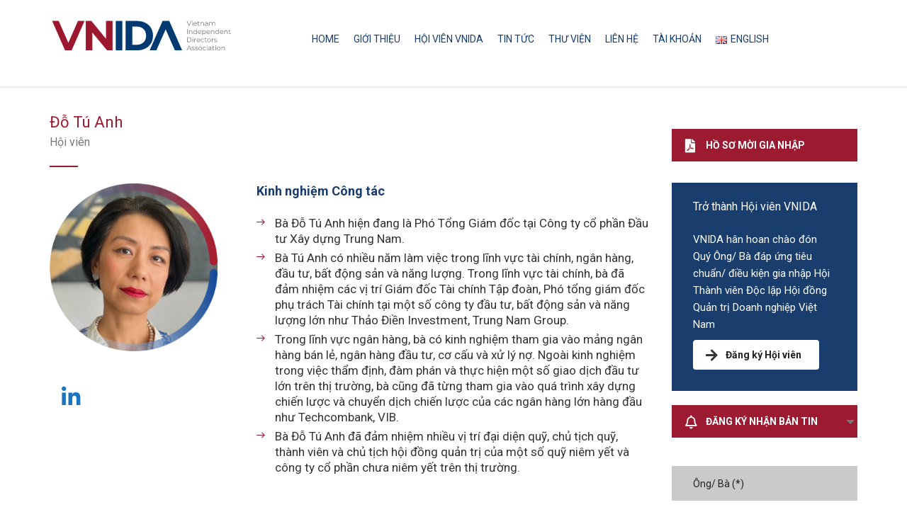

--- FILE ---
content_type: text/html; charset=UTF-8
request_url: https://www.vnida.vn/member/do-tu-anh/
body_size: 19461
content:
<!DOCTYPE html>
<html lang="vi" class="no-js">
<head>
        <meta charset="UTF-8">
    <meta name="viewport" content="width=device-width, initial-scale=1">
    <link rel="profile" href="https://gmpg.org/xfn/11">
    <link rel="pingback" href="https://www.vnida.vn/xmlrpc.php">
    <meta name='robots' content='index, follow, max-image-preview:large, max-snippet:-1, max-video-preview:-1' />
	<style>img:is([sizes="auto" i], [sizes^="auto," i]) { contain-intrinsic-size: 3000px 1500px }</style>
	
	<!-- This site is optimized with the Yoast SEO plugin v24.7 - https://yoast.com/wordpress/plugins/seo/ -->
	<title>Đỗ Tú Anh - VNIDA</title>
	<link rel="canonical" href="https://www.vnida.vn/member/do-tu-anh/" />
	<meta property="og:locale" content="vi_VN" />
	<meta property="og:type" content="article" />
	<meta property="og:title" content="Đỗ Tú Anh - VNIDA" />
	<meta property="og:description" content="Bà Đỗ Tú Anh hiện đang là Phó Tổng Giám đốc tại Công ty cổ phần Đầu tư Xây dựng Trung Nam.  Bà Tú Anh có nhiều năm làm việc trong lĩnh vực tài chính, ngân hàng, đầu tư, bất động sản và năng lượng. Trong lĩnh vực tài chính, bà đã đảm nhiệm các vị trí Giám đốc Tài chính Tập đoàn, Phó tổng giám đốc phụ trách Tài chính tại một số công ty đầu tư, bất động sản và năng lượng lớn như Thảo Điền Investment, Trung Nam Group.  Trong lĩnh vực ngân hàng, bà có kinh nghiệm tham gia vào mảng ngân hàng bán lẻ, ngân hàng đầu tư, cơ cấu và xử lý nợ. Ngoài kinh nghiệm trong việc thẩm định, đàm phán và thực hiện một số giao dịch đầu tư lớn trên thị trường, bà cũng đã từng tham gia vào quá trình xây dựng chiến lược và chuyển dịch chiến lược của các ngân hàng lớn hàng đầu như Techcombank, VIB.   Bà Đỗ Tú Anh đã đảm nhiệm nhiều vị trí đại diện quỹ, chủ tịch quỹ, thành viên và chủ tịch hội đồng quản trị của một số quỹ niêm yết và công ty cổ phần chưa niêm yết trên thị trường." />
	<meta property="og:url" content="https://www.vnida.vn/member/do-tu-anh/" />
	<meta property="og:site_name" content="VNIDA" />
	<meta property="article:publisher" content="https://www.facebook.com/vnida.vn" />
	<meta property="article:modified_time" content="2023-05-16T07:38:53+00:00" />
	<meta property="og:image" content="https://www.vnida.vn/wp-content/uploads/2023/05/Ms.Dỗ-Tú-Anh-01.png" />
	<meta property="og:image:width" content="626" />
	<meta property="og:image:height" content="626" />
	<meta property="og:image:type" content="image/png" />
	<meta name="twitter:card" content="summary_large_image" />
	<meta name="twitter:label1" content="Ước tính thời gian đọc" />
	<meta name="twitter:data1" content="2 minutes" />
	<script type="application/ld+json" class="yoast-schema-graph">{"@context":"https://schema.org","@graph":[{"@type":"WebPage","@id":"https://www.vnida.vn/member/do-tu-anh/","url":"https://www.vnida.vn/member/do-tu-anh/","name":"Đỗ Tú Anh - VNIDA","isPartOf":{"@id":"https://www.vnida.vn/#website"},"primaryImageOfPage":{"@id":"https://www.vnida.vn/member/do-tu-anh/#primaryimage"},"image":{"@id":"https://www.vnida.vn/member/do-tu-anh/#primaryimage"},"thumbnailUrl":"https://www.vnida.vn/wp-content/uploads/2023/05/Ms.Dỗ-Tú-Anh-01.png","datePublished":"2023-05-04T01:48:51+00:00","dateModified":"2023-05-16T07:38:53+00:00","breadcrumb":{"@id":"https://www.vnida.vn/member/do-tu-anh/#breadcrumb"},"inLanguage":"vi","potentialAction":[{"@type":"ReadAction","target":["https://www.vnida.vn/member/do-tu-anh/"]}]},{"@type":"ImageObject","inLanguage":"vi","@id":"https://www.vnida.vn/member/do-tu-anh/#primaryimage","url":"https://www.vnida.vn/wp-content/uploads/2023/05/Ms.Dỗ-Tú-Anh-01.png","contentUrl":"https://www.vnida.vn/wp-content/uploads/2023/05/Ms.Dỗ-Tú-Anh-01.png","width":626,"height":626},{"@type":"BreadcrumbList","@id":"https://www.vnida.vn/member/do-tu-anh/#breadcrumb","itemListElement":[{"@type":"ListItem","position":1,"name":"Home","item":"https://www.vnida.vn/"},{"@type":"ListItem","position":2,"name":"Members","item":"https://www.vnida.vn/member/"},{"@type":"ListItem","position":3,"name":"Đỗ Tú Anh"}]},{"@type":"WebSite","@id":"https://www.vnida.vn/#website","url":"https://www.vnida.vn/","name":"VNIDA - Hội Thành viên Độc lập Hội đồng Quản trị DN Việt Nam","description":"Hội Thành viên Độc lập Hội đồng Quản trị DN Việt Nam","publisher":{"@id":"https://www.vnida.vn/#organization"},"potentialAction":[{"@type":"SearchAction","target":{"@type":"EntryPoint","urlTemplate":"https://www.vnida.vn/?s={search_term_string}"},"query-input":{"@type":"PropertyValueSpecification","valueRequired":true,"valueName":"search_term_string"}}],"inLanguage":"vi"},{"@type":"Organization","@id":"https://www.vnida.vn/#organization","name":"VNIDA - Hội Thành viên Độc lập Hội đồng Quản trị Việt Nam","url":"https://www.vnida.vn/","logo":{"@type":"ImageObject","inLanguage":"vi","@id":"https://www.vnida.vn/#/schema/logo/image/","url":"https://www.vnida.vn/wp-content/uploads/2022/03/VNIDAfavicon-04.png","contentUrl":"https://www.vnida.vn/wp-content/uploads/2022/03/VNIDAfavicon-04.png","width":416,"height":416,"caption":"VNIDA - Hội Thành viên Độc lập Hội đồng Quản trị Việt Nam"},"image":{"@id":"https://www.vnida.vn/#/schema/logo/image/"},"sameAs":["https://www.facebook.com/vnida.vn","https://www.linkedin.com/company/vnida/"]}]}</script>
	<!-- / Yoast SEO plugin. -->


<link rel='dns-prefetch' href='//www.vnida.vn' />
<link rel='dns-prefetch' href='//www.googletagmanager.com' />
<link rel='dns-prefetch' href='//fonts.googleapis.com' />
<link rel="alternate" type="application/rss+xml" title="VNIDA &raquo; Feed" href="https://www.vnida.vn/feed/" />
<script type="text/javascript">
/* <![CDATA[ */
window._wpemojiSettings = {"baseUrl":"https:\/\/s.w.org\/images\/core\/emoji\/16.0.1\/72x72\/","ext":".png","svgUrl":"https:\/\/s.w.org\/images\/core\/emoji\/16.0.1\/svg\/","svgExt":".svg","source":{"concatemoji":"https:\/\/www.vnida.vn\/wp-includes\/js\/wp-emoji-release.min.js?ver=2e2674efdbdf3c258501e53cdb7545ac"}};
/*! This file is auto-generated */
!function(s,n){var o,i,e;function c(e){try{var t={supportTests:e,timestamp:(new Date).valueOf()};sessionStorage.setItem(o,JSON.stringify(t))}catch(e){}}function p(e,t,n){e.clearRect(0,0,e.canvas.width,e.canvas.height),e.fillText(t,0,0);var t=new Uint32Array(e.getImageData(0,0,e.canvas.width,e.canvas.height).data),a=(e.clearRect(0,0,e.canvas.width,e.canvas.height),e.fillText(n,0,0),new Uint32Array(e.getImageData(0,0,e.canvas.width,e.canvas.height).data));return t.every(function(e,t){return e===a[t]})}function u(e,t){e.clearRect(0,0,e.canvas.width,e.canvas.height),e.fillText(t,0,0);for(var n=e.getImageData(16,16,1,1),a=0;a<n.data.length;a++)if(0!==n.data[a])return!1;return!0}function f(e,t,n,a){switch(t){case"flag":return n(e,"\ud83c\udff3\ufe0f\u200d\u26a7\ufe0f","\ud83c\udff3\ufe0f\u200b\u26a7\ufe0f")?!1:!n(e,"\ud83c\udde8\ud83c\uddf6","\ud83c\udde8\u200b\ud83c\uddf6")&&!n(e,"\ud83c\udff4\udb40\udc67\udb40\udc62\udb40\udc65\udb40\udc6e\udb40\udc67\udb40\udc7f","\ud83c\udff4\u200b\udb40\udc67\u200b\udb40\udc62\u200b\udb40\udc65\u200b\udb40\udc6e\u200b\udb40\udc67\u200b\udb40\udc7f");case"emoji":return!a(e,"\ud83e\udedf")}return!1}function g(e,t,n,a){var r="undefined"!=typeof WorkerGlobalScope&&self instanceof WorkerGlobalScope?new OffscreenCanvas(300,150):s.createElement("canvas"),o=r.getContext("2d",{willReadFrequently:!0}),i=(o.textBaseline="top",o.font="600 32px Arial",{});return e.forEach(function(e){i[e]=t(o,e,n,a)}),i}function t(e){var t=s.createElement("script");t.src=e,t.defer=!0,s.head.appendChild(t)}"undefined"!=typeof Promise&&(o="wpEmojiSettingsSupports",i=["flag","emoji"],n.supports={everything:!0,everythingExceptFlag:!0},e=new Promise(function(e){s.addEventListener("DOMContentLoaded",e,{once:!0})}),new Promise(function(t){var n=function(){try{var e=JSON.parse(sessionStorage.getItem(o));if("object"==typeof e&&"number"==typeof e.timestamp&&(new Date).valueOf()<e.timestamp+604800&&"object"==typeof e.supportTests)return e.supportTests}catch(e){}return null}();if(!n){if("undefined"!=typeof Worker&&"undefined"!=typeof OffscreenCanvas&&"undefined"!=typeof URL&&URL.createObjectURL&&"undefined"!=typeof Blob)try{var e="postMessage("+g.toString()+"("+[JSON.stringify(i),f.toString(),p.toString(),u.toString()].join(",")+"));",a=new Blob([e],{type:"text/javascript"}),r=new Worker(URL.createObjectURL(a),{name:"wpTestEmojiSupports"});return void(r.onmessage=function(e){c(n=e.data),r.terminate(),t(n)})}catch(e){}c(n=g(i,f,p,u))}t(n)}).then(function(e){for(var t in e)n.supports[t]=e[t],n.supports.everything=n.supports.everything&&n.supports[t],"flag"!==t&&(n.supports.everythingExceptFlag=n.supports.everythingExceptFlag&&n.supports[t]);n.supports.everythingExceptFlag=n.supports.everythingExceptFlag&&!n.supports.flag,n.DOMReady=!1,n.readyCallback=function(){n.DOMReady=!0}}).then(function(){return e}).then(function(){var e;n.supports.everything||(n.readyCallback(),(e=n.source||{}).concatemoji?t(e.concatemoji):e.wpemoji&&e.twemoji&&(t(e.twemoji),t(e.wpemoji)))}))}((window,document),window._wpemojiSettings);
/* ]]> */
</script>

<style id='wp-emoji-styles-inline-css' type='text/css'>

	img.wp-smiley, img.emoji {
		display: inline !important;
		border: none !important;
		box-shadow: none !important;
		height: 1em !important;
		width: 1em !important;
		margin: 0 0.07em !important;
		vertical-align: -0.1em !important;
		background: none !important;
		padding: 0 !important;
	}
</style>
<link rel='stylesheet' id='wp-block-library-css' href='https://www.vnida.vn/wp-includes/css/dist/block-library/style.min.css?ver=2e2674efdbdf3c258501e53cdb7545ac' type='text/css' media='all' />
<style id='classic-theme-styles-inline-css' type='text/css'>
/*! This file is auto-generated */
.wp-block-button__link{color:#fff;background-color:#32373c;border-radius:9999px;box-shadow:none;text-decoration:none;padding:calc(.667em + 2px) calc(1.333em + 2px);font-size:1.125em}.wp-block-file__button{background:#32373c;color:#fff;text-decoration:none}
</style>
<link rel='stylesheet' id='gutenberg-pdfjs-css' href='https://www.vnida.vn/wp-content/plugins/pdfjs-viewer-shortcode/inc/../blocks/dist/style.css?ver=2.2.2' type='text/css' media='all' />
<style id='global-styles-inline-css' type='text/css'>
:root{--wp--preset--aspect-ratio--square: 1;--wp--preset--aspect-ratio--4-3: 4/3;--wp--preset--aspect-ratio--3-4: 3/4;--wp--preset--aspect-ratio--3-2: 3/2;--wp--preset--aspect-ratio--2-3: 2/3;--wp--preset--aspect-ratio--16-9: 16/9;--wp--preset--aspect-ratio--9-16: 9/16;--wp--preset--color--black: #000000;--wp--preset--color--cyan-bluish-gray: #abb8c3;--wp--preset--color--white: #ffffff;--wp--preset--color--pale-pink: #f78da7;--wp--preset--color--vivid-red: #cf2e2e;--wp--preset--color--luminous-vivid-orange: #ff6900;--wp--preset--color--luminous-vivid-amber: #fcb900;--wp--preset--color--light-green-cyan: #7bdcb5;--wp--preset--color--vivid-green-cyan: #00d084;--wp--preset--color--pale-cyan-blue: #8ed1fc;--wp--preset--color--vivid-cyan-blue: #0693e3;--wp--preset--color--vivid-purple: #9b51e0;--wp--preset--gradient--vivid-cyan-blue-to-vivid-purple: linear-gradient(135deg,rgba(6,147,227,1) 0%,rgb(155,81,224) 100%);--wp--preset--gradient--light-green-cyan-to-vivid-green-cyan: linear-gradient(135deg,rgb(122,220,180) 0%,rgb(0,208,130) 100%);--wp--preset--gradient--luminous-vivid-amber-to-luminous-vivid-orange: linear-gradient(135deg,rgba(252,185,0,1) 0%,rgba(255,105,0,1) 100%);--wp--preset--gradient--luminous-vivid-orange-to-vivid-red: linear-gradient(135deg,rgba(255,105,0,1) 0%,rgb(207,46,46) 100%);--wp--preset--gradient--very-light-gray-to-cyan-bluish-gray: linear-gradient(135deg,rgb(238,238,238) 0%,rgb(169,184,195) 100%);--wp--preset--gradient--cool-to-warm-spectrum: linear-gradient(135deg,rgb(74,234,220) 0%,rgb(151,120,209) 20%,rgb(207,42,186) 40%,rgb(238,44,130) 60%,rgb(251,105,98) 80%,rgb(254,248,76) 100%);--wp--preset--gradient--blush-light-purple: linear-gradient(135deg,rgb(255,206,236) 0%,rgb(152,150,240) 100%);--wp--preset--gradient--blush-bordeaux: linear-gradient(135deg,rgb(254,205,165) 0%,rgb(254,45,45) 50%,rgb(107,0,62) 100%);--wp--preset--gradient--luminous-dusk: linear-gradient(135deg,rgb(255,203,112) 0%,rgb(199,81,192) 50%,rgb(65,88,208) 100%);--wp--preset--gradient--pale-ocean: linear-gradient(135deg,rgb(255,245,203) 0%,rgb(182,227,212) 50%,rgb(51,167,181) 100%);--wp--preset--gradient--electric-grass: linear-gradient(135deg,rgb(202,248,128) 0%,rgb(113,206,126) 100%);--wp--preset--gradient--midnight: linear-gradient(135deg,rgb(2,3,129) 0%,rgb(40,116,252) 100%);--wp--preset--font-size--small: 13px;--wp--preset--font-size--medium: 20px;--wp--preset--font-size--large: 36px;--wp--preset--font-size--x-large: 42px;--wp--preset--spacing--20: 0.44rem;--wp--preset--spacing--30: 0.67rem;--wp--preset--spacing--40: 1rem;--wp--preset--spacing--50: 1.5rem;--wp--preset--spacing--60: 2.25rem;--wp--preset--spacing--70: 3.38rem;--wp--preset--spacing--80: 5.06rem;--wp--preset--shadow--natural: 6px 6px 9px rgba(0, 0, 0, 0.2);--wp--preset--shadow--deep: 12px 12px 50px rgba(0, 0, 0, 0.4);--wp--preset--shadow--sharp: 6px 6px 0px rgba(0, 0, 0, 0.2);--wp--preset--shadow--outlined: 6px 6px 0px -3px rgba(255, 255, 255, 1), 6px 6px rgba(0, 0, 0, 1);--wp--preset--shadow--crisp: 6px 6px 0px rgba(0, 0, 0, 1);}:where(.is-layout-flex){gap: 0.5em;}:where(.is-layout-grid){gap: 0.5em;}body .is-layout-flex{display: flex;}.is-layout-flex{flex-wrap: wrap;align-items: center;}.is-layout-flex > :is(*, div){margin: 0;}body .is-layout-grid{display: grid;}.is-layout-grid > :is(*, div){margin: 0;}:where(.wp-block-columns.is-layout-flex){gap: 2em;}:where(.wp-block-columns.is-layout-grid){gap: 2em;}:where(.wp-block-post-template.is-layout-flex){gap: 1.25em;}:where(.wp-block-post-template.is-layout-grid){gap: 1.25em;}.has-black-color{color: var(--wp--preset--color--black) !important;}.has-cyan-bluish-gray-color{color: var(--wp--preset--color--cyan-bluish-gray) !important;}.has-white-color{color: var(--wp--preset--color--white) !important;}.has-pale-pink-color{color: var(--wp--preset--color--pale-pink) !important;}.has-vivid-red-color{color: var(--wp--preset--color--vivid-red) !important;}.has-luminous-vivid-orange-color{color: var(--wp--preset--color--luminous-vivid-orange) !important;}.has-luminous-vivid-amber-color{color: var(--wp--preset--color--luminous-vivid-amber) !important;}.has-light-green-cyan-color{color: var(--wp--preset--color--light-green-cyan) !important;}.has-vivid-green-cyan-color{color: var(--wp--preset--color--vivid-green-cyan) !important;}.has-pale-cyan-blue-color{color: var(--wp--preset--color--pale-cyan-blue) !important;}.has-vivid-cyan-blue-color{color: var(--wp--preset--color--vivid-cyan-blue) !important;}.has-vivid-purple-color{color: var(--wp--preset--color--vivid-purple) !important;}.has-black-background-color{background-color: var(--wp--preset--color--black) !important;}.has-cyan-bluish-gray-background-color{background-color: var(--wp--preset--color--cyan-bluish-gray) !important;}.has-white-background-color{background-color: var(--wp--preset--color--white) !important;}.has-pale-pink-background-color{background-color: var(--wp--preset--color--pale-pink) !important;}.has-vivid-red-background-color{background-color: var(--wp--preset--color--vivid-red) !important;}.has-luminous-vivid-orange-background-color{background-color: var(--wp--preset--color--luminous-vivid-orange) !important;}.has-luminous-vivid-amber-background-color{background-color: var(--wp--preset--color--luminous-vivid-amber) !important;}.has-light-green-cyan-background-color{background-color: var(--wp--preset--color--light-green-cyan) !important;}.has-vivid-green-cyan-background-color{background-color: var(--wp--preset--color--vivid-green-cyan) !important;}.has-pale-cyan-blue-background-color{background-color: var(--wp--preset--color--pale-cyan-blue) !important;}.has-vivid-cyan-blue-background-color{background-color: var(--wp--preset--color--vivid-cyan-blue) !important;}.has-vivid-purple-background-color{background-color: var(--wp--preset--color--vivid-purple) !important;}.has-black-border-color{border-color: var(--wp--preset--color--black) !important;}.has-cyan-bluish-gray-border-color{border-color: var(--wp--preset--color--cyan-bluish-gray) !important;}.has-white-border-color{border-color: var(--wp--preset--color--white) !important;}.has-pale-pink-border-color{border-color: var(--wp--preset--color--pale-pink) !important;}.has-vivid-red-border-color{border-color: var(--wp--preset--color--vivid-red) !important;}.has-luminous-vivid-orange-border-color{border-color: var(--wp--preset--color--luminous-vivid-orange) !important;}.has-luminous-vivid-amber-border-color{border-color: var(--wp--preset--color--luminous-vivid-amber) !important;}.has-light-green-cyan-border-color{border-color: var(--wp--preset--color--light-green-cyan) !important;}.has-vivid-green-cyan-border-color{border-color: var(--wp--preset--color--vivid-green-cyan) !important;}.has-pale-cyan-blue-border-color{border-color: var(--wp--preset--color--pale-cyan-blue) !important;}.has-vivid-cyan-blue-border-color{border-color: var(--wp--preset--color--vivid-cyan-blue) !important;}.has-vivid-purple-border-color{border-color: var(--wp--preset--color--vivid-purple) !important;}.has-vivid-cyan-blue-to-vivid-purple-gradient-background{background: var(--wp--preset--gradient--vivid-cyan-blue-to-vivid-purple) !important;}.has-light-green-cyan-to-vivid-green-cyan-gradient-background{background: var(--wp--preset--gradient--light-green-cyan-to-vivid-green-cyan) !important;}.has-luminous-vivid-amber-to-luminous-vivid-orange-gradient-background{background: var(--wp--preset--gradient--luminous-vivid-amber-to-luminous-vivid-orange) !important;}.has-luminous-vivid-orange-to-vivid-red-gradient-background{background: var(--wp--preset--gradient--luminous-vivid-orange-to-vivid-red) !important;}.has-very-light-gray-to-cyan-bluish-gray-gradient-background{background: var(--wp--preset--gradient--very-light-gray-to-cyan-bluish-gray) !important;}.has-cool-to-warm-spectrum-gradient-background{background: var(--wp--preset--gradient--cool-to-warm-spectrum) !important;}.has-blush-light-purple-gradient-background{background: var(--wp--preset--gradient--blush-light-purple) !important;}.has-blush-bordeaux-gradient-background{background: var(--wp--preset--gradient--blush-bordeaux) !important;}.has-luminous-dusk-gradient-background{background: var(--wp--preset--gradient--luminous-dusk) !important;}.has-pale-ocean-gradient-background{background: var(--wp--preset--gradient--pale-ocean) !important;}.has-electric-grass-gradient-background{background: var(--wp--preset--gradient--electric-grass) !important;}.has-midnight-gradient-background{background: var(--wp--preset--gradient--midnight) !important;}.has-small-font-size{font-size: var(--wp--preset--font-size--small) !important;}.has-medium-font-size{font-size: var(--wp--preset--font-size--medium) !important;}.has-large-font-size{font-size: var(--wp--preset--font-size--large) !important;}.has-x-large-font-size{font-size: var(--wp--preset--font-size--x-large) !important;}
:where(.wp-block-post-template.is-layout-flex){gap: 1.25em;}:where(.wp-block-post-template.is-layout-grid){gap: 1.25em;}
:where(.wp-block-columns.is-layout-flex){gap: 2em;}:where(.wp-block-columns.is-layout-grid){gap: 2em;}
:root :where(.wp-block-pullquote){font-size: 1.5em;line-height: 1.6;}
</style>
<link rel='stylesheet' id='stm-stm-css' href='https://www.vnida.vn/wp-content/uploads/stm_fonts/stm/stm.css?ver=1.0' type='text/css' media='all' />
<link rel='stylesheet' id='ihc_front_end_style-css' href='https://www.vnida.vn/wp-content/plugins/indeed-membership-pro/assets/css/style.min.css?ver=13.0' type='text/css' media='all' />
<link rel='stylesheet' id='ihc_templates_style-css' href='https://www.vnida.vn/wp-content/plugins/indeed-membership-pro/assets/css/templates.min.css?ver=13.0' type='text/css' media='all' />
<link rel='stylesheet' id='consulting-default-font-css' href='https://fonts.googleapis.com/css?family=Roboto%3A100%2C100italic%2C300%2C300italic%2Cregular%2Citalic%2C500%2C500italic%2C700%2C700italic%2C900%2C900italic&#038;ver=6.6.4' type='text/css' media='all' />
<link rel='stylesheet' id='bootstrap-css' href='https://www.vnida.vn/wp-content/themes/consulting/assets/css/bootstrap.min.css?ver=6.6.4' type='text/css' media='all' />
<link rel='stylesheet' id='consulting-style-css' href='https://www.vnida.vn/wp-content/themes/consulting/style.css?ver=6.6.4' type='text/css' media='all' />
<link rel='stylesheet' id='consulting-layout-css' href='https://www.vnida.vn/wp-content/themes/consulting/assets/css/layouts/layout_liverpool/main.css?ver=6.6.4' type='text/css' media='all' />
<style id='consulting-layout-inline-css' type='text/css'>
.mtc, .mtc_h:hover{
					color: #333333!important
				}.stc, .stc_h:hover{
					color: #ff3833!important
				}.ttc, .ttc_h:hover{
					color: #ff3833!important
				}.mbc, .mbc_h:hover, .stm-search .stm_widget_search button{
					background-color: #333333!important
				}.sbc, .sbc_h:hover{
					background-color: #ff3833!important
				}.tbc, .tbc_h:hover{
					background-color: #ff3833!important
				}.mbdc, .mbdc_h:hover{
					border-color: #333333!important
				}.sbdc, .sbdc_h:hover{
					border-color: #ff3833!important
				}.tbdc, .tbdc_h:hover{
					border-color: #ff3833!important
				}.wpforms-form .wpf-blue-background { background-color: #d1effd; } .staff_department{font-size:14px;line-height:24px;margin-bottom:18px;color:#777} 
</style>
<link rel='stylesheet' id='select2-css' href='https://www.vnida.vn/wp-content/themes/consulting/assets/css/select2.min.css?ver=6.6.4' type='text/css' media='all' />
<link rel='stylesheet' id='font-awesome-css' href='https://www.vnida.vn/wp-content/themes/consulting/assets/css/fontawesome/fontawesome.min.css?ver=6.6.4' type='text/css' media='all' />
<link rel='stylesheet' id='font-awesome-brands-css' href='https://www.vnida.vn/wp-content/themes/consulting/assets/css/fontawesome/brands.min.css?ver=6.6.4' type='text/css' media='all' />
<link rel='stylesheet' id='font-awesome-solid-css' href='https://www.vnida.vn/wp-content/themes/consulting/assets/css/fontawesome/solid.min.css?ver=6.6.4' type='text/css' media='all' />
<link rel='stylesheet' id='font-awesome-shims-css' href='https://www.vnida.vn/wp-content/themes/consulting/assets/css/fontawesome/v4-shims.min.css?ver=6.6.4' type='text/css' media='all' />
<link rel='stylesheet' id='consulting-theme-options-css' href='https://www.vnida.vn/wp-content/uploads/stm_uploads/theme_options.css?ver=6.6.4' type='text/css' media='all' />
<link rel='stylesheet' id='consulting-global-styles-css' href='https://www.vnida.vn/wp-content/themes/consulting/assets/css/layouts/global_styles/main.css?ver=6.6.4' type='text/css' media='all' />
<style id='consulting-global-styles-inline-css' type='text/css'>
	
		.elementor-widget-video .eicon-play {
			border-color: #ff3833;
			background-color: #ff3833;
		}
		.elementor-widget-wp-widget-nav_menu ul li,
		.elementor-widget-wp-widget-nav_menu ul li a {
			color: #333333;
		}
		.elementor-widget-wp-widget-nav_menu ul li.current-cat:hover > a,
		.elementor-widget-wp-widget-nav_menu ul li.current-cat > a,
		.elementor-widget-wp-widget-nav_menu ul li.current-menu-item:hover > a,
		.elementor-widget-wp-widget-nav_menu ul li.current-menu-item > a,
		.elementor-widget-wp-widget-nav_menu ul li.current_page_item:hover > a,
		.elementor-widget-wp-widget-nav_menu ul li.current_page_item > a,
		.elementor-widget-wp-widget-nav_menu ul li:hover > a {
			border-left-color: #ff3833;
		}
		div.elementor-widget-button a.elementor-button,
		div.elementor-widget-button .elementor-button {
			background-color: #333333;
		}
		div.elementor-widget-button a.elementor-button:hover,
		div.elementor-widget-button .elementor-button:hover {
			background-color: #ff3833;
			color: #333333;
		}
		.elementor-default .elementor-text-editor ul:not(.elementor-editor-element-settings) li:before,
		.elementor-default .elementor-widget-text-editor ul:not(.elementor-editor-element-settings) li:before {
			color: #ff3833;
		}
		.consulting_elementor_wrapper .elementor-tabs .elementor-tabs-content-wrapper .elementor-tab-mobile-title,
		.consulting_elementor_wrapper .elementor-tabs .elementor-tabs-wrapper .elementor-tab-title {
			background-color: #ff3833;
		}
		.consulting_elementor_wrapper .elementor-tabs .elementor-tabs-content-wrapper .elementor-tab-mobile-title,
		.consulting_elementor_wrapper .elementor-tabs .elementor-tabs-wrapper .elementor-tab-title a {
			color: #333333;
		}
		.consulting_elementor_wrapper .elementor-tabs .elementor-tabs-content-wrapper .elementor-tab-mobile-title.elementor-active,
		.consulting_elementor_wrapper .elementor-tabs .elementor-tabs-wrapper .elementor-tab-title.elementor-active {
			background-color: #333333;
		}
		.consulting_elementor_wrapper .elementor-tabs .elementor-tabs-content-wrapper .elementor-tab-mobile-title.elementor-active,
		.consulting_elementor_wrapper .elementor-tabs .elementor-tabs-wrapper .elementor-tab-title.elementor-active a {
			color: #ff3833;
		}
		.radial-progress .circle .mask .fill {
			background-color: #ff3833;
		}
	

	
	:root {
	--con_base_color: #333333;
	--con_secondary_color: #ff3833;
	--con_third_color: #ff3833;
	--con_primary_font_family: Roboto;
	--con_secondary_font_family: Roboto;
	}
	
	:root {
	--con_top_bar_shadow_params: 0px 0px 0px 0px;--con_header_button_border_radius: 50px 50px 50px 50px;--con_header_button_text_transform: uppercase;--con_header_button_font_size: 14px;--con_header_button_mobile_text_transform: uppercase;	}
	
	:root {
	--con_title_box_bg_position: ;--con_title_box_bg_attachment: scroll;--con_title_box_bg_size: ;--con_title_box_bg_repeat: no-repeat;--con_title_box_title_color: rgba(255,255,255,1);	}
	
	:root {
	--con_heading_line_border_radius: 0px 0px 0px 0px;	}
	
</style>
<link rel='stylesheet' id='js_composer_front-css' href='https://www.vnida.vn/wp-content/plugins/js_composer/assets/css/js_composer.min.css?ver=7.8' type='text/css' media='all' />
<link rel='stylesheet' id='stm_hb_main-css' href='https://www.vnida.vn/wp-content/plugins/pearl-header-builder/assets/frontend/assets/css/header/main.css?ver=1.3.9' type='text/css' media='all' />
<link rel='stylesheet' id='stm_hb_sticky-css' href='https://www.vnida.vn/wp-content/plugins/pearl-header-builder/assets/frontend/assets/vendor/sticky.css?ver=1.3.9' type='text/css' media='all' />
<link rel='stylesheet' id='fontawesome-css' href='https://www.vnida.vn/wp-content/plugins/pearl-header-builder/assets/frontend/assets/css/font-awesome.min.css?ver=1.3.9' type='text/css' media='all' />
<link rel='stylesheet' id='__EPYT__style-css' href='https://www.vnida.vn/wp-content/plugins/youtube-embed-plus/styles/ytprefs.min.css?ver=14.2.1.3' type='text/css' media='all' />
<style id='__EPYT__style-inline-css' type='text/css'>

                .epyt-gallery-thumb {
                        width: 33.333%;
                }
                
</style>
<script type="text/javascript" src="https://www.vnida.vn/wp-includes/js/jquery/jquery.min.js?ver=3.7.1" id="jquery-core-js"></script>
<script type="text/javascript" src="https://www.vnida.vn/wp-includes/js/jquery/jquery-migrate.min.js?ver=3.4.1" id="jquery-migrate-js"></script>
<script type="text/javascript" id="ihc-front_end_js-js-extra">
/* <![CDATA[ */
var ihc_translated_labels = {"delete_level":"Are you sure you want to delete this membership?","cancel_level":"Are you sure you want to cancel this membership?"};
/* ]]> */
</script>
<script type="text/javascript" src="https://www.vnida.vn/wp-content/plugins/indeed-membership-pro/assets/js/functions.min.js?ver=13.0" id="ihc-front_end_js-js"></script>
<script type="text/javascript" id="ihc-front_end_js-js-after">
/* <![CDATA[ */
var ihc_site_url='https://www.vnida.vn';
var ihc_plugin_url='https://www.vnida.vn/wp-content/plugins/indeed-membership-pro/';
var ihc_ajax_url='https://www.vnida.vn/wp-admin/admin-ajax.php';
var ihcStripeMultiply='100';
/* ]]> */
</script>

<!-- Đoạn mã Google tag (gtag.js) được thêm bởi Site Kit -->

<!-- Đoạn mã Google Analytics được thêm bởi Site Kit -->
<script type="text/javascript" src="https://www.googletagmanager.com/gtag/js?id=GT-TQT82GZ" id="google_gtagjs-js" async></script>
<script type="text/javascript" id="google_gtagjs-js-after">
/* <![CDATA[ */
window.dataLayer = window.dataLayer || [];function gtag(){dataLayer.push(arguments);}
gtag("set","linker",{"domains":["www.vnida.vn"]});
gtag("js", new Date());
gtag("set", "developer_id.dZTNiMT", true);
gtag("config", "GT-TQT82GZ");
 window._googlesitekit = window._googlesitekit || {}; window._googlesitekit.throttledEvents = []; window._googlesitekit.gtagEvent = (name, data) => { var key = JSON.stringify( { name, data } ); if ( !! window._googlesitekit.throttledEvents[ key ] ) { return; } window._googlesitekit.throttledEvents[ key ] = true; setTimeout( () => { delete window._googlesitekit.throttledEvents[ key ]; }, 5 ); gtag( "event", name, { ...data, event_source: "site-kit" } ); } 
/* ]]> */
</script>

<!-- Kết thúc đoạn mã Google tag (gtag.js) được thêm bởi Site Kit -->
<script type="text/javascript" id="__ytprefs__-js-extra">
/* <![CDATA[ */
var _EPYT_ = {"ajaxurl":"https:\/\/www.vnida.vn\/wp-admin\/admin-ajax.php","security":"4399e2bb1e","gallery_scrolloffset":"20","eppathtoscripts":"https:\/\/www.vnida.vn\/wp-content\/plugins\/youtube-embed-plus\/scripts\/","eppath":"https:\/\/www.vnida.vn\/wp-content\/plugins\/youtube-embed-plus\/","epresponsiveselector":"[\"iframe.__youtube_prefs_widget__\"]","epdovol":"1","version":"14.2.1.3","evselector":"iframe.__youtube_prefs__[src], iframe[src*=\"youtube.com\/embed\/\"], iframe[src*=\"youtube-nocookie.com\/embed\/\"]","ajax_compat":"","maxres_facade":"eager","ytapi_load":"light","pause_others":"","stopMobileBuffer":"1","facade_mode":"","not_live_on_channel":"","vi_active":"","vi_js_posttypes":[]};
/* ]]> */
</script>
<script type="text/javascript" src="https://www.vnida.vn/wp-content/plugins/youtube-embed-plus/scripts/ytprefs.min.js?ver=14.2.1.3" id="__ytprefs__-js"></script>
<script></script><link rel="https://api.w.org/" href="https://www.vnida.vn/wp-json/" /><link rel="EditURI" type="application/rsd+xml" title="RSD" href="https://www.vnida.vn/xmlrpc.php?rsd" />
<link rel="alternate" title="oEmbed (JSON)" type="application/json+oembed" href="https://www.vnida.vn/wp-json/oembed/1.0/embed?url=https%3A%2F%2Fwww.vnida.vn%2Fmember%2Fdo-tu-anh%2F&#038;lang=vi" />
<link rel="alternate" title="oEmbed (XML)" type="text/xml+oembed" href="https://www.vnida.vn/wp-json/oembed/1.0/embed?url=https%3A%2F%2Fwww.vnida.vn%2Fmember%2Fdo-tu-anh%2F&#038;format=xml&#038;lang=vi" />
<meta name="generator" content="Site Kit by Google 1.149.1" /><meta name='ump-hash' content='MTMuMHwwfDE='><meta name='ump-token' content='19ffcc43f0'>	<script type="text/javascript">
		var stm_wpcfto_ajaxurl = 'https://www.vnida.vn/wp-admin/admin-ajax.php';
	</script>

	<style>
		.vue_is_disabled {
			display: none;
		}
	</style>
		<script>
		var stm_wpcfto_nonces = {"wpcfto_save_settings":"1009a5d423","get_image_url":"2c12d977bd","wpcfto_upload_file":"c028f9e9a3","wpcfto_search_posts":"a862f559be","wpcfto_regenerate_fonts":"317bee25e6"};
	</script>
			<script>
			( function() {
				window.onpageshow = function( event ) {
					// Defined window.wpforms means that a form exists on a page.
					// If so and back/forward button has been clicked,
					// force reload a page to prevent the submit button state stuck.
					if ( typeof window.wpforms !== 'undefined' && event.persisted ) {
						window.location.reload();
					}
				};
			}() );
		</script>
				<script type="text/javascript">
			var ajaxurl 					 = 'https://www.vnida.vn/wp-admin/admin-ajax.php';
			var stm_ajax_load_events 		 = 'deb00a80c0';
			var stm_ajax_load_portfolio 	 = 'af75b96eb5';
			var stm_ajax_add_event_member_sc = '0a1137c45c';
			var stm_custom_register 		 = 'e139f02d22';
			var stm_get_prices 				 = 'a297d0d3cd';
			var stm_get_history 			 = '16e79c4b8a';
			var stm_ajax_add_review 		 = '2df9d9982c';
			var stm_ajax_add_pear_hb 		 = '638cb06e55';
		</script>
		<meta name="generator" content="Powered by WPBakery Page Builder - drag and drop page builder for WordPress."/>
<meta name="generator" content="Powered by Slider Revolution 6.7.20 - responsive, Mobile-Friendly Slider Plugin for WordPress with comfortable drag and drop interface." />
<link rel="icon" href="https://www.vnida.vn/wp-content/uploads/2022/03/cropped-VNIDAfavicon-04-32x32.png" sizes="32x32" />
<link rel="icon" href="https://www.vnida.vn/wp-content/uploads/2022/03/cropped-VNIDAfavicon-04-192x192.png" sizes="192x192" />
<link rel="apple-touch-icon" href="https://www.vnida.vn/wp-content/uploads/2022/03/cropped-VNIDAfavicon-04-180x180.png" />
<meta name="msapplication-TileImage" content="https://www.vnida.vn/wp-content/uploads/2022/03/cropped-VNIDAfavicon-04-270x270.png" />
<script>function setREVStartSize(e){
			//window.requestAnimationFrame(function() {
				window.RSIW = window.RSIW===undefined ? window.innerWidth : window.RSIW;
				window.RSIH = window.RSIH===undefined ? window.innerHeight : window.RSIH;
				try {
					var pw = document.getElementById(e.c).parentNode.offsetWidth,
						newh;
					pw = pw===0 || isNaN(pw) || (e.l=="fullwidth" || e.layout=="fullwidth") ? window.RSIW : pw;
					e.tabw = e.tabw===undefined ? 0 : parseInt(e.tabw);
					e.thumbw = e.thumbw===undefined ? 0 : parseInt(e.thumbw);
					e.tabh = e.tabh===undefined ? 0 : parseInt(e.tabh);
					e.thumbh = e.thumbh===undefined ? 0 : parseInt(e.thumbh);
					e.tabhide = e.tabhide===undefined ? 0 : parseInt(e.tabhide);
					e.thumbhide = e.thumbhide===undefined ? 0 : parseInt(e.thumbhide);
					e.mh = e.mh===undefined || e.mh=="" || e.mh==="auto" ? 0 : parseInt(e.mh,0);
					if(e.layout==="fullscreen" || e.l==="fullscreen")
						newh = Math.max(e.mh,window.RSIH);
					else{
						e.gw = Array.isArray(e.gw) ? e.gw : [e.gw];
						for (var i in e.rl) if (e.gw[i]===undefined || e.gw[i]===0) e.gw[i] = e.gw[i-1];
						e.gh = e.el===undefined || e.el==="" || (Array.isArray(e.el) && e.el.length==0)? e.gh : e.el;
						e.gh = Array.isArray(e.gh) ? e.gh : [e.gh];
						for (var i in e.rl) if (e.gh[i]===undefined || e.gh[i]===0) e.gh[i] = e.gh[i-1];
											
						var nl = new Array(e.rl.length),
							ix = 0,
							sl;
						e.tabw = e.tabhide>=pw ? 0 : e.tabw;
						e.thumbw = e.thumbhide>=pw ? 0 : e.thumbw;
						e.tabh = e.tabhide>=pw ? 0 : e.tabh;
						e.thumbh = e.thumbhide>=pw ? 0 : e.thumbh;
						for (var i in e.rl) nl[i] = e.rl[i]<window.RSIW ? 0 : e.rl[i];
						sl = nl[0];
						for (var i in nl) if (sl>nl[i] && nl[i]>0) { sl = nl[i]; ix=i;}
						var m = pw>(e.gw[ix]+e.tabw+e.thumbw) ? 1 : (pw-(e.tabw+e.thumbw)) / (e.gw[ix]);
						newh =  (e.gh[ix] * m) + (e.tabh + e.thumbh);
					}
					var el = document.getElementById(e.c);
					if (el!==null && el) el.style.height = newh+"px";
					el = document.getElementById(e.c+"_wrapper");
					if (el!==null && el) {
						el.style.height = newh+"px";
						el.style.display = "block";
					}
				} catch(e){
					console.log("Failure at Presize of Slider:" + e)
				}
			//});
		  };</script>
<style type="text/css" data-type="vc_shortcodes-default-css">.vc_do_custom_heading{margin-bottom:0.625rem;margin-top:0;}.vc_do_icon{margin-bottom:35px;}.vc_do_custom_heading{margin-bottom:0.625rem;margin-top:0;}</style><style type="text/css" data-type="vc_shortcodes-custom-css">.vc_custom_1635842349386{margin-bottom: 100px !important;padding-top: 20px !important;}.vc_custom_1635842341192{padding-top: 20px !important;}.vc_custom_1594300154968{margin-bottom: 37px !important;}.vc_custom_1596182046254{border-bottom-width: 50px !important;}.vc_custom_1594016837070{padding-right: 25px !important;}.vc_custom_1651996027553{border-bottom-width: 3px !important;padding-top: 3px !important;}.vc_custom_1682576618791{margin-bottom: 10px !important;}</style><noscript><style> .wpb_animate_when_almost_visible { opacity: 1; }</style></noscript>        <!-- Google tag (gtag.js) -->
<script async src="https://www.googletagmanager.com/gtag/js?id=G-1XSLSSN7JV"></script>
<script>
  window.dataLayer = window.dataLayer || [];
  function gtag(){dataLayer.push(arguments);}
  gtag('js', new Date());

  gtag('config', 'G-1XSLSSN7JV');
</script>
</head>
<body data-rsssl=1 class="wp-singular stm_staff-template-default single single-stm_staff postid-9090 wp-theme-consulting site_layout_liverpool  pear_builder mobile_grid_landscape vc_sidebar_page wpb-js-composer js-comp-ver-7.8 vc_responsive">


    <div id="wrapper">

        <div id="fullpage" class="content_wrapper">
	<div id="menu_toggle_button" style="display: none;">
		<button>&nbsp;</button>
	</div>
    <header id="header">
        <style type="text/css" id="styles-stm_hb_settings">@media (max-width:1023px) and (min-width:425px) {.stm-header__element.object990{order: -2300}}@media (max-width:425px) {.stm-header__element.object990{order: -2300}}.stm-header__element.object990{}@media (max-width:1023px) and (min-width:425px) {.stm-header__element.object345{order: -2100}}@media (max-width:425px) {.stm-header__element.object345{order: -2100}}.stm-header__element.object345{}@media (max-width:1023px) and (min-width:425px) {.stm-header__element.object297{order: -2300}}@media (max-width:425px) {.stm-header__element.object297{order: -2300}}.stm-header__element.object297{}.stm-header{}.stm-header:before{}.stm-header__row_color_top{} .stm-header__row_color_top .stm-icontext__text {color:;} .stm-header__row_color_top a {color:;} .stm-header__row_color_top .dropdown-toggle {color:!important;} .stm-header__row_color_top a:hover, .stm-navigation__default > ul > li > a:hover {color:!important;} .stm-header__row_color_top li:hover a {color:;} .stm-header__row_color_top .stm-switcher__trigger_default:after {border-top-color:;} .stm-header__row_color_top .dropdown-toggle:after {border-top-color:!important;}.stm-header__row_color_top:before{}.stm-header__row_color_center{padding-top:20px;padding-bottom:30px;} .stm-header__row_color_center .stm-icontext__text {color:;} .stm-header__row_color_center a {color:;} .stm-header__row_color_center .dropdown-toggle {color:!important;} .stm-header__row_color_center li:hover > a {color:!important;} .stm-header__row_color_center a:hover, .stm-navigation__default > ul > li > a:hover {color:!important;} .stm-header__row_color_center a > .divider {color:!important;} .stm-header__row_color_center a:hover > .divider {color:!important;} .stm-header__row_color_center li:hover > a > .divider {color:!important;} .stm-header__row_color_center .stm-switcher__trigger_default:after {border-top-color:;} .stm-header__row_color_center .dropdown-toggle:after {border-top-color:!important;}.stm-header__row_color_center:before{}.stm-header__row_color_bottom{padding-bottom:20px;} .stm-header__row_color_bottom .stm-icontext__text {color:;} .stm-header__row_color_bottom a {color:;} .stm-header__row_color_bottom .dropdown-toggle {color:!important;} .stm-header__row_color_bottom a:hover, .stm-navigation__default > ul > li > a:hover {color:!important;} .stm-header__row_color_bottom li:hover a {color:;} .stm-header__row_color_bottom .stm-switcher__trigger_default:after {border-top-color:;} .stm-header__row_color_bottom .dropdown-toggle:after {border-top-color:!important;}.stm-header__row_color_bottom:before{}.stm_hb_mtc,.stm_hb_mtc_h:hover,.stm_hb_mtc_b:before,.stm_hb_mtc_b_h:hover:before,.stm_hb_mtc_a:after,.stm_hb_mtc_a_h:hover:after,.stm_hb_mtc_a_h.active,.mini-cart				{color: #297ee8 !important}
				.stm_hb_stc,.stm_hb_stc_h:hover,.stm_hb_stc_a:after,.stm_hb_stc_a_h:hover:after,.stm_hb_stc_b:before,.stm_hb_stc_b_h:hover:before				{color: #222222 !important}
				.stm_hb_ttc,.stm_hb_ttc_h:hover,.stm_hb_ttc_a:after,.stm_hb_ttc_a_h:hover:after,.stm_hb_ttc_b:before,.stm_hb_ttc_b_h:hover:before				{color: #297ee8 !important}
				.stm_hb_mbc,.stm_hb_mbc_h:hover,.stm_hb_mbc_b:before,.stm_hb_mbc_b_h:hover:before,.stm_hb_mbc_a:after,.stm_hb_mbc_a_h:hover:after,.stm_hb_mbc_h.active,.stm-search .stm_widget_search button[type=submit]				{background-color: #297ee8 !important}
				.stm_hb_sbc,.stm_hb_sbc_h:hover,.stm_hb_sbc_a:after,.stm_hb_sbc_a_h:hover:after,.stm_hb_sbc_b:before,.stm_hb_sbc_b_h:hover:before				{background-color: #222222 !important}
				.stm_hb_tbc,.stm_hb_tbc_h:hover,.stm_hb_tbc_h.active,.stm_hb_tbc_a:after,.stm_hb_tbc_a_h:hover:after,.stm_hb_tbc_b:before,.stm_hb_tbc_b_h:hover:before				{background-color: #297ee8 !important}
				.stm_hb_mbdc,.stm_hb_mbdc_h:hover,.stm_hb_mbdc_b:before,.stm_hb_mbdc_b_h:hover:before,.stm_hb_mbdc_a:after,.stm_hb_mbdc_a_h:hover:after,.stm-search .stm_widget_search .form-control:focus				{border-color: #297ee8 !important}
				.stm_hb_sbdc,.stm_hb_sbdc_h:hover,.stm_hb_sbdc_a:after,.stm_hb_sbdc_a_h:hover:after,.stm_hb_sbdc_b:before,.stm_hb_sbdc_b_h:hover:before				{border-color: #222222 !important}
				.stm_hb_tbdc,.stm_hb_tbdc_h:hover,.stm_hb_tbdc_a:after,.stm_hb_tbdc_a_h:hover:after,.stm_hb_tbdc_b:before,.stm_hb_tbdc_b_h:hover:before				{border-color: #297ee8 !important}
				</style>
<script type="text/javascript">
    var stm_sticky = '';
</script>

<div class="stm-header stm-header__hb" id="stm_stm_hb_settings">
					
            <div class="stm-header__row_color stm-header__row_color_center elements_in_row_3">
                <div class="container">
                    <div class="stm-header__row stm-header__row_center">
						                                <div class="stm-header__cell stm-header__cell_left">
									                                            <div class="stm-header__element object345 stm-header__element_">
												
	<div class="stm-logo">
		<a href="https://www.vnida.vn" title="">
							<img width="460" height="100" src="https://www.vnida.vn/wp-content/uploads/2022/03/vnida.svg" class="attachment-full size-full" alt="" style="width:260px" />					</a>
	</div>
                                            </div>
										                                </div>
							                                <div class="stm-header__cell stm-header__cell_center">
									                                            <div class="stm-header__element object990 stm-header__element_default">
												

    <div class="stm-navigation heading_font stm-navigation__default stm-navigation__default stm-navigation__none stm-navigation__" >
        
        <ul >
			<li id="menu-item-7416" class="menu-item menu-item-type-post_type menu-item-object-page menu-item-home menu-item-7416"><a href="https://www.vnida.vn/">Home</a></li>
<li id="menu-item-7198" class="menu-item menu-item-type-post_type menu-item-object-page menu-item-has-children menu-item-7198"><a href="https://www.vnida.vn/gioi-thieu-vnida/">Giới thiệu</a>
<ul class="sub-menu">
	<li id="menu-item-7895" class="menu-item menu-item-type-post_type menu-item-object-page menu-item-7895"><a href="https://www.vnida.vn/ban-chap-hanh/">Ban Chấp hành</a></li>
	<li id="menu-item-8532" class="menu-item menu-item-type-post_type menu-item-object-page menu-item-8532"><a href="https://www.vnida.vn/hoi-dong-co-van/">Hội đồng Cố vấn</a></li>
	<li id="menu-item-7844" class="menu-item menu-item-type-post_type menu-item-object-page menu-item-7844"><a href="https://www.vnida.vn/ban-kiem-tra/">Ban Kiểm tra</a></li>
	<li id="menu-item-7453" class="menu-item menu-item-type-post_type menu-item-object-page menu-item-7453"><a href="https://www.vnida.vn/co-so-phap-ly/">Cơ sở pháp lý</a></li>
	<li id="menu-item-9759" class="menu-item menu-item-type-post_type menu-item-object-post menu-item-9759"><a href="https://www.vnida.vn/vnida-ban-hanh-bo-quy-tac-ung-xu-nghe-nghiep-tv-doc-lap-hdqt/">Bộ Quy tắc Ứng xử Nghề nghiệp</a></li>
	<li id="menu-item-10155" class="menu-item menu-item-type-post_type menu-item-object-post menu-item-10155"><a href="https://www.vnida.vn/vnida-cong-bo-khung-nang-luc-thanh-vien-doc-lap-hoi-dong-quan-tri/">Khung Năng Lực TVĐL HĐQT</a></li>
	<li id="menu-item-9812" class="menu-item menu-item-type-post_type menu-item-object-page menu-item-has-children menu-item-9812"><a href="https://www.vnida.vn/gioi-thieu-vnida/">Uỷ ban Chuyên môn</a>
	<ul class="sub-menu">
		<li id="menu-item-10848" class="menu-item menu-item-type-post_type menu-item-object-page menu-item-10848"><a href="https://www.vnida.vn/uy-ban-chinh-sach-phap-luat/">Uỷ ban Chính sách &#038; Pháp luật</a></li>
		<li id="menu-item-9811" class="menu-item menu-item-type-post_type menu-item-object-page menu-item-9811"><a href="https://www.vnida.vn/uy-ban-hoi-vien-truyen-thong/">Uỷ Ban Hội viên &#038; Truyền thông</a></li>
	</ul>
</li>
	<li id="menu-item-9799" class="menu-item menu-item-type-post_type menu-item-object-page menu-item-9799"><a href="https://www.vnida.vn/mang-luoi-quoc-te/">Mạng lưới quốc tế</a></li>
</ul>
</li>
<li id="menu-item-7780" class="menu-item menu-item-type-post_type menu-item-object-page menu-item-has-children menu-item-7780"><a href="https://www.vnida.vn/hoi-vien-vnida/">Hội viên VNIDA</a>
<ul class="sub-menu">
	<li id="menu-item-7602" class="menu-item menu-item-type-post_type menu-item-object-page menu-item-7602"><a href="https://www.vnida.vn/dang-ky-hoi-vien-vnida/">Trở Thành Hội viên VNIDA</a></li>
	<li id="menu-item-7888" class="menu-item menu-item-type-post_type menu-item-object-page menu-item-7888"><a href="https://www.vnida.vn/hoi-vien-vnida/">Danh sách Hội viên / Đối tác</a></li>
	<li id="menu-item-10254" class="menu-item menu-item-type-post_type menu-item-object-page menu-item-10254"><a href="https://www.vnida.vn/doi-tac-to-chuc/">Đối tác Tổ chức</a></li>
	<li id="menu-item-8660" class="menu-item menu-item-type-custom menu-item-object-custom menu-item-8660"><a target="_blank" href="/membership-opportunities/">Hồ sơ mời gia nhập Hội</a></li>
	<li id="menu-item-7197" class="menu-item menu-item-type-post_type menu-item-object-page menu-item-7197"><a href="https://www.vnida.vn/quy-che-hoi-vien/">Quy chế Hội viên</a></li>
	<li id="menu-item-7604" class="menu-item menu-item-type-post_type menu-item-object-page menu-item-7604"><a href="https://www.vnida.vn/tieu-chuan-quy-trinh-ket-nap-hoi-vien/">Tiêu chuẩn &#038; Quy trình Kết nạp Hội viên</a></li>
	<li id="menu-item-7603" class="menu-item menu-item-type-post_type menu-item-object-page menu-item-7603"><a href="https://www.vnida.vn/quyen-loi-hoi-vien-hoi-phi/">Quyền lợi Hội viên &#038; Hội phí</a></li>
	<li id="menu-item-8225" class="menu-item menu-item-type-post_type menu-item-object-page menu-item-8225"><a href="https://www.vnida.vn/id-opportunities/">ID Opportunities</a></li>
</ul>
</li>
<li id="menu-item-7290" class="menu-item menu-item-type-custom menu-item-object-custom menu-item-has-children menu-item-7290"><a href="/tin-tuc">Tin tức</a>
<ul class="sub-menu">
	<li id="menu-item-8214" class="menu-item menu-item-type-post_type menu-item-object-page menu-item-8214"><a href="https://www.vnida.vn/su-kien/">Sự kiện</a></li>
</ul>
</li>
<li id="menu-item-7929" class="menu-item menu-item-type-post_type menu-item-object-page menu-item-has-children menu-item-7929"><a href="https://www.vnida.vn/thu-vien/">Thư viện</a>
<ul class="sub-menu">
	<li id="menu-item-8045" class="menu-item menu-item-type-taxonomy menu-item-object-category menu-item-8045"><a href="https://www.vnida.vn/category/library/esg-vi/">Environment, Social, Governance</a></li>
	<li id="menu-item-8043" class="menu-item menu-item-type-taxonomy menu-item-object-category menu-item-8043"><a href="https://www.vnida.vn/category/library/corporate-governance/">Corporate Governance</a></li>
	<li id="menu-item-8044" class="menu-item menu-item-type-taxonomy menu-item-object-category menu-item-8044"><a href="https://www.vnida.vn/category/library/indepentdent-directors-vi/">Independent Directors</a></li>
	<li id="menu-item-8101" class="menu-item menu-item-type-taxonomy menu-item-object-category menu-item-8101"><a href="https://www.vnida.vn/category/library/finance/">Finance</a></li>
	<li id="menu-item-8102" class="menu-item menu-item-type-taxonomy menu-item-object-category menu-item-8102"><a href="https://www.vnida.vn/category/library/internal-audit/">Internal Audit</a></li>
</ul>
</li>
<li id="menu-item-7204" class="menu-item menu-item-type-post_type menu-item-object-page menu-item-7204"><a href="https://www.vnida.vn/contact-us/">Liên hệ</a></li>
<li id="menu-item-8029" class="menu-item menu-item-type-post_type menu-item-object-page menu-item-has-children menu-item-8029"><a href="https://www.vnida.vn/my-account/">Tài khoản</a>
<ul class="sub-menu">
	<li id="menu-item-8274" class="menu-item menu-item-type-custom menu-item-object-custom menu-item-8274"><a href="/member-login/">Log In</a></li>
	<li id="menu-item-8275" class="menu-item menu-item-type-custom menu-item-object-custom menu-item-8275"><a href="#loginpress-logout#">Log Out</a></li>
</ul>
</li>
<li id="menu-item-7407-en" class="lang-item lang-item-164 lang-item-en no-translation lang-item-first menu-item menu-item-type-custom menu-item-object-custom menu-item-7407-en"><a href="https://www.vnida.vn/en/" hreflang="en-GB" lang="en-GB"><img src="[data-uri]" alt="" width="16" height="11" style="width: 16px; height: 11px;" /><span style="margin-left:0.3em;">English</span></a></li>
        </ul>


		
    </div>

                                            </div>
										                                </div>
							                                <div class="stm-header__cell stm-header__cell_right">
									                                            <div class="stm-header__element object297 stm-header__element_">
												
                                            </div>
										                                </div>
							                    </div>
                </div>
            </div>
				</div>


<div class="stm-header__overlay"></div>

<div class="stm_mobile__header">
	<div class="container">
		<div class="stm_flex stm_flex_center stm_flex_last stm_flex_nowrap">
							<div class="stm_mobile__logo">
					<a href="https://www.vnida.vn/" title="Home">
						<img src="https://www.vnida.vn/wp-content/uploads/2022/03/vnida.svg" alt="Site Logo"/>
					</a>
				</div>
						<div class="stm_mobile__switcher stm_flex_last js_trigger__click" data-element=".stm-header, .stm-header__overlay" data-toggle="false">
				<span class="stm_hb_mbc"></span>
				<span class="stm_hb_mbc"></span>
				<span class="stm_hb_mbc"></span>
			</div>
		</div>
	</div>
</div>
    </header>
    <div id="main" >
                <div class="container">

<div class="content-area">

	<article id="post-9090" class="post-9090 stm_staff type-stm_staff status-publish has-post-thumbnail hentry stm_staff_category-member">
	<div class="entry-content consulting_elementor_wrapper">
		<div class="wpb-content-wrapper"><div class="vc_row wpb_row vc_row-fluid vc_custom_1635842349386"><div class="wpb_column vc_column_container vc_col-sm-12 vc_col-lg-9 vc_col-md-9"><div class="vc_column-inner vc_custom_1635842341192"><div class="wpb_wrapper"><div class="vc_custom_heading text_align_left has_subtitle" ><h3 style="font-size: 22px;color: #9c1b30;text-align: left" class="consulting-custom-title">Đỗ Tú Anh<span class="subtitle">Hội viên</span></h3></div><div class="vc_row wpb_row vc_inner vc_row-fluid vc_custom_1594300154968"><div class="wpb_column vc_column_container vc_col-sm-4 vc_col-has-fill"><div class="vc_column-inner vc_custom_1596182046254"><div class="wpb_wrapper">
	<div  class="wpb_single_image wpb_content_element vc_align_left wpb_content_element vc_custom_1594016837070">
		
		<figure class="wpb_wrapper vc_figure">
			<div class="vc_single_image-wrapper vc_box_rounded  vc_box_border_grey"><img fetchpriority="high" decoding="async" width="626" height="626" src="https://www.vnida.vn/wp-content/uploads/2023/05/Ms.Dỗ-Tú-Anh-01.png" class="vc_single_image-img attachment-full" alt="" title="Ms.Đỗ Tú Anh-01" srcset="https://www.vnida.vn/wp-content/uploads/2023/05/Ms.Dỗ-Tú-Anh-01.png 626w, https://www.vnida.vn/wp-content/uploads/2023/05/Ms.Dỗ-Tú-Anh-01-300x300.png 300w, https://www.vnida.vn/wp-content/uploads/2023/05/Ms.Dỗ-Tú-Anh-01-150x150.png 150w, https://www.vnida.vn/wp-content/uploads/2023/05/Ms.Dỗ-Tú-Anh-01-50x50.png 50w, https://www.vnida.vn/wp-content/uploads/2023/05/Ms.Dỗ-Tú-Anh-01-320x320.png 320w" sizes="(max-width: 626px) 100vw, 626px" /></div>
		</figure>
	</div>
<div class="vc_icon_element vc_icon_element-outer vc_do_icon vc_icon_element-align-left"><div class="vc_icon_element-inner vc_icon_element-color-custom vc_icon_element-size-md vc_icon_element-style- vc_icon_element-background-color-grey" ><span class="vc_icon_element-icon fab fa-linkedin-in" style="color:#1e73be !important"></span><a class="vc_icon_element-link" href="https://www.vnida.vn/member/do-tu-anh/"  title="Đỗ Tú Anh" target="_self"></a></div></div>	<div class="vc_separator wpb_content_element vc_sep_width_100 type_1  vc_custom_1651996027553 vc_separator_no_text vc_sep_color_white">
		<span class="vc_sep_holder vc_sep_holder_l"><span class="vc_sep_line"></span></span>
				<span class="vc_sep_holder vc_sep_holder_r"><span class="vc_sep_line"></span></span>
	</div>
	
</div></div></div><div class="wpb_column vc_column_container vc_col-sm-8"><div class="vc_column-inner"><div class="wpb_wrapper"><div class="vc_custom_heading no_stripe remove_padding vc_custom_1682576618791 text_align_left" ><h4 style="font-size: 18px;color: #1a3d6d;text-align: left;font-weight:600" class="consulting-custom-title">Kinh nghiệm Công tác</h4></div>
	<div class="wpb_text_column wpb_content_element" >
		<div class="wpb_wrapper">
			<ul>
<li>Bà Đỗ Tú Anh hiện đang là Phó Tổng Giám đốc tại Công ty cổ phần Đầu tư Xây dựng Trung Nam.</li>
<li>Bà Tú Anh có nhiều năm làm việc trong lĩnh vực tài chính, ngân hàng, đầu tư, bất động sản và năng lượng. Trong lĩnh vực tài chính, bà đã đảm nhiệm các vị trí Giám đốc Tài chính Tập đoàn, Phó tổng giám đốc phụ trách Tài chính tại một số công ty đầu tư, bất động sản và năng lượng lớn như Thảo Điền Investment, Trung Nam Group.</li>
<li>Trong lĩnh vực ngân hàng, bà có kinh nghiệm tham gia vào mảng ngân hàng bán lẻ, ngân hàng đầu tư, cơ cấu và xử lý nợ. Ngoài kinh nghiệm trong việc thẩm định, đàm phán và thực hiện một số giao dịch đầu tư lớn trên thị trường, bà cũng đã từng tham gia vào quá trình xây dựng chiến lược và chuyển dịch chiến lược của các ngân hàng lớn hàng đầu như Techcombank, VIB.</li>
<li>Bà Đỗ Tú Anh đã đảm nhiệm nhiều vị trí đại diện quỹ, chủ tịch quỹ, thành viên và chủ tịch hội đồng quản trị của một số quỹ niêm yết và công ty cổ phần chưa niêm yết trên thị trường.</li>
</ul>

		</div>
	</div>
</div></div></div></div></div></div></div><div class="wpb_column vc_column_container vc_col-sm-3"><div class="vc_column-inner "><div class="wpb_wrapper">
<div class="stm_sidebar">

            <style type="text/css" scoped>
            .vc_custom_1678609904898{margin-right: 0px !important;margin-bottom: 20px !important;margin-left: 0px !important;background-color: #193e6e !important;}.vc_custom_1678847865543{margin-bottom: 30px !important;}.vc_custom_1678609940918{padding-top: 0px !important;padding-right: 30px !important;padding-bottom: 30px !important;padding-left: 30px !important;}.vc_custom_1678609880465{margin-bottom: 10px !important;}.vc_custom_1711069357489{margin-bottom: 30px !important;}        </style>
        <div class="wpb-content-wrapper"><div class="vc_row wpb_row vc_row-fluid"><div class="wpb_column vc_column_container vc_col-sm-12"><div class="vc_column-inner "><div class="wpb_wrapper"><div class="vc_wp_custommenu wpb_content_element"></div><div class="vc_btn3-container  third_bg_color vc_btn3-left vc_custom_1678847865543 vc_do_btn" ><a class="vc_general vc_btn3 vc_btn3-size-lg vc_btn3-shape-rounded vc_btn3-style-flat vc_btn3-block vc_btn3-icon-left vc_btn3-color-theme_style_5" href="/membership-opportunities/" title="" target="_blank"><i class="vc_btn3-icon fas fa-file-pdf"></i> HỒ SƠ MỜI GIA NHẬP</a></div></div></div></div></div><div class="vc_row wpb_row vc_row-fluid vc_custom_1678609904898 vc_row-has-fill"><div class="wpb_column vc_column_container vc_col-sm-12"><div class="vc_column-inner vc_custom_1678609940918"><div class="wpb_wrapper"><div class="vc_custom_heading text_align_left title_no_stripe" ><h4 style="font-size: 16px;color: #ffffff;text-align: left" class="consulting-custom-title">Trở thành Hội viên VNIDA</h4></div>
	<div class="wpb_text_column wpb_content_element vc_custom_1678609880465" >
		<div class="wpb_wrapper">
			<p><span style="font-size: 15px; line-height: 22px; color: #ffffff;">VNIDA hân hoan chào đón Quý Ông/ Bà đáp ứng tiêu chuẩn/ điều kiện gia nhập Hội Thành viên Độc lập Hội đồng Quản trị Doanh nghiệp Việt Nam</span></p>

		</div>
	</div>
<div class="vc_btn3-container vc_btn3-inline vc_do_btn" ><a class="vc_general vc_btn3 vc_btn3-size-sm vc_btn3-shape-rounded vc_btn3-style-flat vc_btn3-icon-left vc_btn3-color-white" href="/dang-ky-hoi-vien-vnida/" title=""><i class="vc_btn3-icon fas fa-arrow-right"></i> Đăng ký Hội viên</a></div></div></div></div></div><div class="vc_row wpb_row vc_row-fluid"><div class="wpb_column vc_column_container vc_col-sm-12"><div class="vc_column-inner "><div class="wpb_wrapper"><div class="vc_btn3-container  third_bg_color vc_btn3-left vc_custom_1711069357489 vc_do_btn" ><a class="vc_general vc_btn3 vc_btn3-size-lg vc_btn3-shape-rounded vc_btn3-style-flat vc_btn3-block vc_btn3-icon-left vc_btn3-color-theme_style_5" href="https://expo.vn" title="" target="_blank"><i class="vc_btn3-icon far fa-bell"></i> ĐĂNG KÝ NHẬN BẢN TIN</a></div>
	<div class="wpb_text_column wpb_content_element" >
		<div class="wpb_wrapper">
			<div class="wpforms-container wpforms-container-full wpforms-form-abandonment" id="wpforms-8399"><form id="wpforms-form-8399" class="wpforms-validate wpforms-form wpforms-ajax-form" data-formid="8399" method="post" enctype="multipart/form-data" action="/member/do-tu-anh/" data-token="170f3ba43530c0232293895103a32b46" data-token-time="1767846131"><noscript class="wpforms-error-noscript">Vui lòng bật JavaScript trong trình duyệt của bạn để hoàn thành Form này.</noscript><div class="wpforms-field-container"><div id="wpforms-8399-field_7-container" class="wpforms-field wpforms-field-select wpforms-field-select-style-classic" data-field-id="7"><label class="wpforms-field-label wpforms-label-hide" for="wpforms-8399-field_7">Ông/ Bà</label><select id="wpforms-8399-field_7" class="wpforms-field-large" name="wpforms[fields][7]"><option value="" class="placeholder" disabled  selected='selected'>Ông/ Bà (*)</option><option value="Ông" >Ông</option><option value="Bà" >Bà</option></select></div><div id="wpforms-8399-field_2-container" class="wpforms-field wpforms-field-name" data-field-id="2"><label class="wpforms-field-label wpforms-label-hide" for="wpforms-8399-field_2">Name <span class="wpforms-required-label">*</span></label><input type="text" id="wpforms-8399-field_2" class="wpforms-field-large wpforms-field-required" name="wpforms[fields][2]" placeholder="Họ và Tên (*)" required></div><div id="wpforms-8399-field_5-container" class="wpforms-field wpforms-field-email" data-field-id="5"><label class="wpforms-field-label wpforms-label-hide" for="wpforms-8399-field_5">Email <span class="wpforms-required-label">*</span></label><input type="email" id="wpforms-8399-field_5" class="wpforms-field-large wpforms-field-required" name="wpforms[fields][5]" placeholder="Email (*)" spellcheck="false" required></div><div id="wpforms-8399-field_6-container" class="wpforms-field wpforms-field-phone" data-field-id="6"><label class="wpforms-field-label wpforms-label-hide" for="wpforms-8399-field_6">Phone <span class="wpforms-required-label">*</span></label><input type="tel" id="wpforms-8399-field_6" class="wpforms-field-large wpforms-field-required wpforms-smart-phone-field" data-rule-smart-phone-field="true" name="wpforms[fields][6]" placeholder="Phone (*)" required></div></div><!-- .wpforms-field-container --><div class="wpforms-submit-container" ><input type="hidden" name="wpforms[id]" value="8399"><input type="hidden" name="page_title" value="Đỗ Tú Anh"><input type="hidden" name="page_url" value="https://www.vnida.vn/member/do-tu-anh/"><input type="hidden" name="page_id" value="9090"><input type="hidden" name="wpforms[post_id]" value="9090"><button type="submit" name="wpforms[submit]" id="wpforms-submit-8399" class="wpforms-submit" data-alt-text="Sending..." data-submit-text="Submit" aria-live="assertive" value="wpforms-submit">Submit</button><img decoding="async" src="https://www.vnida.vn/wp-content/plugins/wpforms/assets/images/submit-spin.svg" class="wpforms-submit-spinner" style="display: none;" width="26" height="26" alt="Đang tải"></div></form></div>  <!-- .wpforms-container -->

		</div>
	</div>
</div></div></div></div>
</div>    
</div></div></div></div></div>
</div>	</div>
</article> <!-- #post-## -->

</div>

	</div> <!--.container-->
	</div> <!--#main-->
	</div> <!--.content_wrapper-->
	
		<footer id="footer" class="footer style_2 no-copyright">
								<div class="widgets_row">
						<div class="container">
							<div class="footer_widgets">
								<div class="row">
																			<div class="col-lg-6 col-md-6 col-sm-6 col-xs-12">
											<section id="block-4" class="widget widget_block widget_text">
<p><strong>Ho Chi Minh Office</strong><br>Unit 305, 3nd Floor, Centec Tower<br>72-74 Nguyen Thi Minh Khai Street, District 3, Ho Chi Minh City<br>T +84 28 66 701 666 | E linh.le@vnida.vn</p>
</section>										</div>
																			<div class="col-lg-6 col-md-6 col-sm-6 col-xs-12">
											<section id="block-9" class="widget widget_block widget_text">
<p><strong>Head Office</strong><br>1st floor, CT2 Building, Yen Hoa Parkview Apartment<br>No. 03 Vu Pham Ham, Yen Hoa Ward, Cau Giay District Hanoi City<br>T +84 886 284 898 | E info@vnida.vn</p>
</section>										</div>
																	</div>
							</div>
						</div>
					</div>
									<div class="copyright_row">
					<div class="container">
						<div class="copyright_row_wr">
															<div class="copyright">
									© Copyright by &lt;a href=&quot;https://www.vnida.vn/&quot;&gt;Vietnam Independent Directors Association&lt;/a&gt;. All rights reserved								</div>
													</div>
					</div>
				</div>
					</footer>
				</div> <!--#wrapper-->
	
		<script>
			window.RS_MODULES = window.RS_MODULES || {};
			window.RS_MODULES.modules = window.RS_MODULES.modules || {};
			window.RS_MODULES.waiting = window.RS_MODULES.waiting || [];
			window.RS_MODULES.defered = true;
			window.RS_MODULES.moduleWaiting = window.RS_MODULES.moduleWaiting || {};
			window.RS_MODULES.type = 'compiled';
		</script>
		<script type="speculationrules">
{"prefetch":[{"source":"document","where":{"and":[{"href_matches":"\/*"},{"not":{"href_matches":["\/wp-*.php","\/wp-admin\/*","\/wp-content\/uploads\/*","\/wp-content\/*","\/wp-content\/plugins\/*","\/wp-content\/themes\/consulting\/*","\/*\\?(.+)"]}},{"not":{"selector_matches":"a[rel~=\"nofollow\"]"}},{"not":{"selector_matches":".no-prefetch, .no-prefetch a"}}]},"eagerness":"conservative"}]}
</script>
<script type="text/html" id="wpb-modifications"> window.wpbCustomElement = 1; </script><link rel='stylesheet' id='vc_google_fonts_abril_fatfaceregular-css' href='//fonts.googleapis.com/css?family=Abril+Fatface%3Aregular&#038;subset=latin&#038;ver=6.8.3' type='text/css' media='all' />
<link rel='stylesheet' id='vc_font_awesome_5_shims-css' href='https://www.vnida.vn/wp-content/plugins/js_composer/assets/lib/vendor/node_modules/@fortawesome/fontawesome-free/css/v4-shims.min.css?ver=7.8' type='text/css' media='all' />
<link rel='stylesheet' id='vc_font_awesome_5-css' href='https://www.vnida.vn/wp-content/plugins/js_composer/assets/lib/vendor/node_modules/@fortawesome/fontawesome-free/css/all.min.css?ver=7.8' type='text/css' media='all' />
<link rel='stylesheet' id='rs-plugin-settings-css' href='//www.vnida.vn/wp-content/plugins/revslider/sr6/assets/css/rs6.css?ver=6.7.20' type='text/css' media='all' />
<style id='rs-plugin-settings-inline-css' type='text/css'>
#rs-demo-id {}
</style>
<link rel='stylesheet' id='wpforms-smart-phone-field-css' href='https://www.vnida.vn/wp-content/plugins/wpforms/assets/pro/css/fields/phone/intl-tel-input.min.css?ver=20.1.0' type='text/css' media='all' />
<link rel='stylesheet' id='wpforms-classic-full-css' href='https://www.vnida.vn/wp-content/plugins/wpforms/assets/css/frontend/classic/wpforms-full.min.css?ver=1.8.8.3' type='text/css' media='all' />
<script type="text/javascript" src="//www.vnida.vn/wp-content/plugins/revslider/sr6/assets/js/rbtools.min.js?ver=6.7.20" defer async id="tp-tools-js"></script>
<script type="text/javascript" src="//www.vnida.vn/wp-content/plugins/revslider/sr6/assets/js/rs6.min.js?ver=6.7.20" defer async id="revmin-js"></script>
<script type="text/javascript" id="pll_cookie_script-js-after">
/* <![CDATA[ */
(function() {
				var expirationDate = new Date();
				expirationDate.setTime( expirationDate.getTime() + 31536000 * 1000 );
				document.cookie = "pll_language=vi; expires=" + expirationDate.toUTCString() + "; path=/; secure; SameSite=Lax";
			}());
/* ]]> */
</script>
<script type="text/javascript" src="https://www.vnida.vn/wp-content/themes/consulting/assets/js/bootstrap.min.js?ver=6.6.4" id="bootstrap-js"></script>
<script type="text/javascript" src="https://www.vnida.vn/wp-content/themes/consulting/assets/js/select2.min.js?ver=6.6.4" id="select2-js" defer="defer" data-wp-strategy="defer"></script>
<script type="text/javascript" src="https://www.vnida.vn/wp-content/themes/consulting/assets/js/custom.js?ver=6.6.4" id="consulting-custom-js" defer="defer" data-wp-strategy="defer"></script>
<script type="text/javascript" src="https://www.vnida.vn/wp-content/plugins/google-site-kit/dist/assets/js/googlesitekit-events-provider-wpforms-b35450445f9cb0eeb855.js" id="googlesitekit-events-provider-wpforms-js" defer></script>
<script type="text/javascript" src="https://www.vnida.vn/wp-content/plugins/pearl-header-builder/assets/frontend/assets/js/app.js?ver=1.3.9" id="stm_hb_scripts-js"></script>
<script type="text/javascript" src="https://www.vnida.vn/wp-content/plugins/pearl-header-builder/assets/frontend/assets/js/sticky.js?ver=1.3.9" id="stm_hb_scripts_sticky-js"></script>
<script type="text/javascript" src="https://www.vnida.vn/wp-content/plugins/youtube-embed-plus/scripts/fitvids.min.js?ver=14.2.1.3" id="__ytprefsfitvids__-js"></script>
<script type="text/javascript" src="https://www.vnida.vn/wp-content/plugins/js_composer/assets/js/dist/js_composer_front.min.js?ver=7.8" id="wpb_composer_front_js-js"></script>
<script type="text/javascript" src="https://www.vnida.vn/wp-content/plugins/wpforms/assets/pro/lib/intl-tel-input/jquery.intl-tel-input.min.js?ver=20.1.0" id="wpforms-smart-phone-field-js"></script>
<script type="text/javascript" src="https://www.vnida.vn/wp-content/plugins/wpforms/assets/lib/jquery.validate.min.js?ver=1.20.0" id="wpforms-validation-js"></script>
<script type="text/javascript" src="https://www.vnida.vn/wp-content/plugins/wpforms/assets/lib/jquery.inputmask.min.js?ver=5.0.7-beta.29" id="wpforms-maskedinput-js"></script>
<script type="text/javascript" src="https://www.vnida.vn/wp-content/plugins/wpforms/assets/lib/mailcheck.min.js?ver=1.1.2" id="wpforms-mailcheck-js"></script>
<script type="text/javascript" src="https://www.vnida.vn/wp-content/plugins/wpforms/assets/lib/punycode.min.js?ver=1.0.0" id="wpforms-punycode-js"></script>
<script type="text/javascript" src="https://www.vnida.vn/wp-content/plugins/wpforms/assets/js/share/utils.min.js?ver=1.8.8.3" id="wpforms-generic-utils-js"></script>
<script type="text/javascript" src="https://www.vnida.vn/wp-content/plugins/wpforms/assets/js/frontend/wpforms.min.js?ver=1.8.8.3" id="wpforms-js"></script>
<script type="text/javascript" src="https://www.vnida.vn/wp-content/plugins/wpforms-form-abandonment/assets/js/vendor/mobile-detect.min.js?ver=1.4.3" id="wpforms-mobile-detect-js"></script>
<script type="text/javascript" id="wpforms-form-abandonment-js-extra">
/* <![CDATA[ */
var wpforms_form_abandonment = {"ajaxurl":"https:\/\/www.vnida.vn\/wp-admin\/admin-ajax.php","home_url":"https:\/\/www.vnida.vn","page_url":"https:\/\/www.vnida.vn\/member\/do-tu-anh","page_title":"\u0110\u1ed7 T\u00fa Anh","page_id":"9090","mouse_leave_timeout":"0","phone_tabbed_timeout":"0"};
/* ]]> */
</script>
<script type="text/javascript" src="https://www.vnida.vn/wp-content/plugins/wpforms-form-abandonment/assets/js/wpforms-form-abandonment.min.js?ver=1.9.0" id="wpforms-form-abandonment-js"></script>
<script type="text/javascript" src="https://www.vnida.vn/wp-content/plugins/wpforms-offline-forms/assets/js/store2.min.js?ver=2.5.3" id="wpforms-offline-forms-store-js"></script>
<script type="text/javascript" src="https://www.vnida.vn/wp-content/plugins/wpforms-offline-forms/assets/js/jquery.deserialize.min.js?ver=2.0.0-rc1" id="wpforms-offline-forms-deserialize-js"></script>
<script type="text/javascript" id="wpforms-offline-forms-js-extra">
/* <![CDATA[ */
var wpforms_offline_forms = {"offline_form_ids":[8399],"check_connection_url":"https:\/\/www.vnida.vn\/wp-content\/plugins\/wpforms-offline-forms\/assets\/connection.txt","check_connection_interval":"30","check_connection_timeout":"3","text_offline":"<p>You appear to be offline right now. In order to save your progress, please submit this form.<\/p>\n<p>Your data will be saved in your browser, even if you close this page. Once your internet connection is restored, be sure to return here and complete the form submission.<\/p>\n","text_restore_single":"<p>We've saved your information from your previous attempt to complete this form. You can restore your saved data when your internet connection is active.<\/p>","text_restore_plural":"<p>We see you previously attempted to complete this form. Would you like to restore then to submit one by one? After restoring, your browser will no longer have this data saved.<\/p>","text_restore_btn":"Restore","text_clear_btn":"Clear","text_clear_all_btn":"Clear All"};
/* ]]> */
</script>
<script type="text/javascript" src="https://www.vnida.vn/wp-content/plugins/wpforms-offline-forms/assets/js/wpforms-offline-forms.min.js?ver=1.2.4" id="wpforms-offline-forms-js"></script>
<script></script><script type='text/javascript'>
/* <![CDATA[ */
var wpforms_settings = {"val_required":"Tr\u01b0\u1eddng n\u00e0y l\u00e0 b\u1eaft bu\u1ed9c.","val_email":"Vui l\u00f2ng nh\u1eadp m\u1ed9t \u0111\u1ecba ch\u1ec9 email h\u1ee3p l\u1ec7.","val_email_suggestion":"B\u1ea1n c\u00f3 mu\u1ed1n n\u00f3i {suggestion} kh\u00f4ng?","val_email_suggestion_title":"Nh\u1ea5p \u0111\u1ec3 ch\u1ea5p nh\u1eadn \u0111\u1ec1 xu\u1ea5t n\u00e0y.","val_email_restricted":"\u0110\u1ecba ch\u1ec9 email n\u00e0y kh\u00f4ng \u0111\u01b0\u1ee3c ph\u00e9p.","val_number":"Vui l\u00f2ng nh\u1eadp m\u1ed9t s\u1ed1 h\u1ee3p l\u1ec7.","val_number_positive":"Vui l\u00f2ng nh\u1eadp m\u1ed9t s\u1ed1 d\u01b0\u01a1ng h\u1ee3p l\u1ec7.","val_minimum_price":"S\u1ed1 l\u01b0\u1ee3ng nh\u1eadp v\u00e0o nh\u1ecf h\u01a1n m\u1ee9c t\u1ed1i thi\u1ec3u y\u00eau c\u1ea7u.","val_confirm":"Gi\u00e1 tr\u1ecb tr\u01b0\u1eddng kh\u00f4ng kh\u1edbp.","val_checklimit":"B\u1ea1n \u0111\u00e3 v\u01b0\u1ee3t qu\u00e1 s\u1ed1 l\u01b0\u1ee3ng l\u1ef1a ch\u1ecdn cho ph\u00e9p: {#}.","val_limit_characters":"{count} trong s\u1ed1 {limit} k\u00fd t\u1ef1 t\u1ed1i \u0111a.","val_limit_words":"{count} trong s\u1ed1 {limit} t\u1eeb t\u1ed1i \u0111a.","val_recaptcha_fail_msg":"X\u00e1c minh Google reCAPTCHA th\u1ea5t b\u1ea1i, vui l\u00f2ng th\u1eed l\u1ea1i sau.","val_turnstile_fail_msg":"X\u00e1c minh Cloudflare Turnstile th\u1ea5t b\u1ea1i, vui l\u00f2ng th\u1eed l\u1ea1i sau.","val_inputmask_incomplete":"Vui l\u00f2ng \u0111i\u1ec1n v\u00e0o tr\u01b0\u1eddng theo \u0111\u1ecbnh d\u1ea1ng y\u00eau c\u1ea7u.","uuid_cookie":"1","locale":"vi","wpforms_plugin_url":"https:\/\/www.vnida.vn\/wp-content\/plugins\/wpforms\/","gdpr":"","ajaxurl":"https:\/\/www.vnida.vn\/wp-admin\/admin-ajax.php","mailcheck_enabled":"1","mailcheck_domains":[],"mailcheck_toplevel_domains":["dev"],"is_ssl":"1","currency_code":"USD","currency_thousands":",","currency_decimals":"2","currency_decimal":".","currency_symbol":"$","currency_symbol_pos":"left","val_requiredpayment":"Thanh to\u00e1n l\u00e0 b\u1eaft bu\u1ed9c.","val_creditcard":"Vui l\u00f2ng nh\u1eadp s\u1ed1 th\u1ebb t\u00edn d\u1ee5ng h\u1ee3p l\u1ec7.","val_post_max_size":"The total size of the selected files {totalSize} MB exceeds the allowed limit {maxSize} MB.","val_time12h":"Please enter time in 12-hour AM\/PM format (eg 8:45 AM).","val_time24h":"Please enter time in 24-hour format (eg 22:45).","val_time_limit":"Please enter time between {minTime} and {maxTime}.","val_url":"Please enter a valid URL.","val_fileextension":"File type is not allowed.","val_filesize":"File exceeds max size allowed. File was not uploaded.","post_max_size":"134217728","token_cache_lifetime":"86400","val_unique":"The value must be unique.","save_resume_hash_error":"Unfortunately, we couldn't save your entry. If the problem persists, please contact the site administrator.","val_password_strength":"A stronger password is required. Consider using upper and lower case letters, numbers, and symbols.","val_phone":"Please enter a valid phone number.","entry_preview_iframe_styles":["https:\/\/www.vnida.vn\/wp-includes\/js\/tinymce\/skins\/lightgray\/content.min.css?ver=2e2674efdbdf3c258501e53cdb7545ac","https:\/\/www.vnida.vn\/wp-includes\/css\/dashicons.min.css?ver=2e2674efdbdf3c258501e53cdb7545ac","https:\/\/www.vnida.vn\/wp-includes\/js\/tinymce\/skins\/wordpress\/wp-content.css?ver=2e2674efdbdf3c258501e53cdb7545ac","https:\/\/www.vnida.vn\/wp-content\/plugins\/wpforms\/assets\/pro\/css\/fields\/richtext\/editor-content.min.css"]}
/* ]]> */
</script>

		<style type="text/css">
		#footer .footer_widgets .widget .widget_title {
			border-top: transparent !important;
		}

										body #footer {
			background-color: #193e6e !important;
		}

							</style>

</body>
</html>


<!-- Page supported by LiteSpeed Cache 7.7 on 2026-01-08 11:22:11 -->

--- FILE ---
content_type: application/javascript
request_url: https://www.vnida.vn/wp-content/plugins/wpforms-offline-forms/assets/js/store2.min.js?ver=2.5.3
body_size: 1583
content:
!function(t,e){var s={version:"2.5.3",areas:{},apis:{},inherit:function(t,e){for(var n in t)e.hasOwnProperty(n)||(e[n]=t[n]);return e},stringify:function(t){return void 0===t||"function"==typeof t?t+"":JSON.stringify(t)},parse:function(e){try{return JSON.parse(e)}catch(t){return e}},fn:function(t,e){for(var n in s.storeAPI[t]=e,s.apis)s.apis[n][t]=e},get:function(t,e){return t.getItem(e)},set:function(t,e,n){t.setItem(e,n)},remove:function(t,e){t.removeItem(e)},key:function(t,e){return t.key(e)},length:function(t){return t.length},clear:function(t){t.clear()},Store:function(t,e,n){var i=s.inherit(s.storeAPI,function(t,e,n){return 0===arguments.length?i.getAll():"function"==typeof e?i.transact(t,e,n):void 0!==e?i.set(t,e,n):"string"==typeof t||"number"==typeof t?i.get(t):t?i.setAll(t,e):i.clear()});i._id=t;try{var r="_safariPrivate_";e.setItem(r,"sucks"),(i._area=e).removeItem(r)}catch(t){}return i._area||(i._area=s.inherit(s.storageAPI,{items:{},name:"fake"})),i._ns=n||"",s.areas[t]||(s.areas[t]=i._area),s.apis[i._ns+i._id]||(s.apis[i._ns+i._id]=i),i},storeAPI:{area:function(t,e){var n=this[t];return n&&n.area||(n=s.Store(t,e,this._ns),this[t])||(this[t]=n),n},namespace:function(t,e){var n;return t?((n=this[t=t])&&n.namespace||(n=s.Store(this._id,this._area,this._ns+t+"."),this[t]||(this[t]=n),e)||n.area("session",s.areas.session),n):this._ns?this._ns.substring(0,this._ns.length-1):""},isFake:function(){return"fake"===this._area.name},toString:function(){return"store"+(this._ns?"."+this.namespace():"")+"["+this._id+"]"},has:function(t){return this._area.has?this._area.has(this._in(t)):!!(this._in(t)in this._area)},size:function(){return this.keys().length},each:function(t,e){for(var n=0,i=s.length(this._area);n<i;n++){var r=this._out(s.key(this._area,n));if(void 0!==r&&!1===t.call(this,r,e||this.get(r)))break;i>s.length(this._area)&&(i--,n--)}return e||this},keys:function(){return this.each(function(t,e){e.push(t)},[])},get:function(t,e){t=s.get(this._area,this._in(t));return null!==t?s.parse(t):e||t},getAll:function(){return this.each(function(t,e){e[t]=this.get(t)},{})},transact:function(t,e,n){n=this.get(t,n),e=e(n);return this.set(t,void 0===e?n:e),this},set:function(t,e,n){var i=this.get(t);return null!=i&&!1===n?e:s.set(this._area,this._in(t),s.stringify(e),n)||i},setAll:function(t,e){var n,i,r;for(r in t)i=t[r],this.set(r,i,e)!==i&&(n=!0);return n},remove:function(t){var e=this.get(t);return s.remove(this._area,this._in(t)),e},clear:function(){return this._ns?this.each(function(t){s.remove(this._area,this._in(t))},1):s.clear(this._area),this},clearAll:function(){var t,e=this._area;for(t in s.areas)s.areas.hasOwnProperty(t)&&(this._area=s.areas[t],this.clear());return this._area=e,this},_in:function(t){return"string"!=typeof t&&(t=s.stringify(t)),this._ns?this._ns+t:t},_out:function(t){return this._ns?t&&0===t.indexOf(this._ns)?t.substring(this._ns.length):void 0:t}},storageAPI:{length:0,has:function(t){return this.items.hasOwnProperty(t)},key:function(t){var e,n=0;for(e in this.items)if(this.has(e)&&t===n++)return e},setItem:function(t,e){this.has(t)||this.length++,this.items[t]=e},removeItem:function(t){this.has(t)&&(delete this.items[t],this.length--)},getItem:function(t){return this.has(t)?this.items[t]:null},clear:function(){for(var t in this.items)this.removeItem(t)},toString:function(){return this.length+" items in "+this.name+"Storage"}}},n=s.Store("local",function(){try{return localStorage}catch(t){}}());(n.local=n)._=s,n.area("session",function(){try{return sessionStorage}catch(t){}}()),"function"==typeof e&&void 0!==e.amd?e("store2",[],function(){return n}):"undefined"!=typeof module&&module.exports?module.exports=n:(t.store&&(s.conflict=t.store),t.store=n)}(this,this.define),function(o){var h="exp@",e=o.parse,r=o.get,u=o.set;o.parse=function(t){return t&&0===t.indexOf(h)&&(t=t.substring(t.indexOf(";")+1)),e(t)},o.expires=function(t){return!(!t||0!==t.indexOf(h))&&parseInt(t.substring(h.length,t.indexOf(";")),10)},o.when=function(t){var e=Math.floor((new Date).getTime()/1e3);return t?new Date(1e3*(e+t)):e},o.cache=function(t,e){var n=r(t,e),i=o.expires(n);return i&&o.when()>=i?t.removeItem(e):n},o.get=function(t,e){t=o.cache(t,e);return void 0===t?null:t},o.set=function(e,n,t,i){try{i&&(t=h+(o.when()+i)+";"+t),u(e,n,t)}catch(t){if("QUOTA_EXCEEDED_ERR"===t.name||"NS_ERROR_DOM_QUOTA_REACHED"===t.name){for(var r=!1,s=0,a=e.length;s<a;s++)void 0===o.cache(e,n)&&(r=!0);if(r)return o.set.apply(this,arguments)}throw t}}}(window.store._);

--- FILE ---
content_type: application/javascript
request_url: https://www.vnida.vn/wp-content/plugins/wpforms-offline-forms/assets/js/wpforms-offline-forms.min.js?ver=1.2.4
body_size: 2280
content:
"use strict";var WPFormsOfflineForms=window.WPFormsOfflineForms||function(i,e,s){var r={isOffline:!1,alreadyNotified:!1,forms:[],formsData:{},storage:{local:store.namespace("wpforms").namespace("offline"),expire:86400,set:function(e,t){e=this.local.namespace(parseInt(e,10));e.set(e.size()+1,t,this.expire)},get:function(e){e=parseInt(e,10);var t=this.getAll(e),i={};return 0<t.length&&(i=t.shift()),this.local.namespace(e).remove(i.entry_id),i},getAll:function(e){var t,i=this.local.namespace(parseInt(e,10)).getAll(),o=[];for(t in i)i.hasOwnProperty(t)&&!s.isEmptyObject(i[t])&&o.push({entry_id:t,entry:i[t]});return o},clearAll:function(e){this.local.namespace(parseInt(e,10)).clearAll()}},notifications:{$_form:!1,_actions:[],setForm:function(e){return this.$_form=e,this._clearActions(),this},setActions:function(e){if(e)for(var t in e)e.hasOwnProperty(t)&&this._actions.push({key:t,label:e[t]});else this._clearActions();return this},_clearActions:function(){this._actions=[]},_getNotificationTemplate:function(){return s('<div class="wpforms-notice wpforms-info"></div>')},_getActionsTemplate:function(){return s('<div class="wpforms-notice-actions"></div>')},_getActionTemplate:function(){return s('<a class="wpforms-notice-action"></a>')},display:function(e,t){var i="non-dismissible",t=(t&&(i=""),this._getNotificationTemplate().addClass(i).html(e));if(this._actions.length){var o,n=this._getActionsTemplate();for(o in this._actions)n.append(this._getActionTemplate().attr("href","#"+encodeURIComponent(this._actions[o].key)).text(this._actions[o].label));t.append(n)}s(".wpforms-field-container",this.$_form).before(t);i=this.$_form;r.alreadyNotified||(s("html, body").animate({scrollTop:i.offset().top-100},750),r.alreadyNotified=!0)},hide:function(){s(".wpforms-notice",this.$_form).not(".non-dismissible").remove()},hideAll:function(){s(".wpforms-notice",this.$_form).remove()}},init:function(){r.populateForms(),e.addEventListener("online",r.connectionEvent),e.addEventListener("offline",r.connectionEvent),s(i).on("wpformsReady",r.checkConnectivityLoop),s(i).on("wpformsReady",r.checkOfflineRecords),s(i).on("wpformsReady",r.saveFormDefaults),r.bindUIActions()},populateForms:function(){s.each(wpforms_offline_forms.offline_form_ids,function(e,t){r.forms.push(s("#wpforms-"+t))})},checkConnectivityLoop:function(){var e=parseInt(wpforms_offline_forms.check_connection_interval,10);r._isNaturalNumber(e)&&setInterval(function(){r.processConnectivityAjaxCheck(null)},1e3*e)},processConnectivityAjaxCheck:function(i){var e=parseInt(wpforms_offline_forms.check_connection_timeout,10);r._isNaturalNumber(e)&&s.ajax({method:"HEAD",url:wpforms_offline_forms.check_connection_url,cache:!1,timeout:1e3*e,complete:function(e,t){0!==e.status&&"timeout"!==t?(r.isOffline=!1,r.notificationOfflineHide()):(r.isOffline=!0,r.notificationOfflineDisplay()),"function"==typeof i&&i()}})},checkOfflineRecords:function(){s.each(r.forms,function(e,t){var i=r.storage.getAll(t.find("form").data("formid")),t=r.notifications.setForm(t);t.hideAll(),0!==i.length&&(1===i.length?(r.isOffline||t.setActions({offline_restore:wpforms_offline_forms.text_restore_btn,offline_clear:wpforms_offline_forms.text_clear_btn}),t.display(wpforms_offline_forms.text_restore_single)):(r.isOffline||t.setActions({offline_restore:wpforms_offline_forms.text_restore_btn,offline_clear:wpforms_offline_forms.text_clear_all_btn}),t.display(wpforms_offline_forms.text_restore_plural)))})},saveFormDefaults:function(){s.each(wpforms_offline_forms.offline_form_ids,function(e,t){r.formsData[t]=s("#wpforms-"+t).find("form").serializeArray()})},processRestoreFormDefault:function(e){var t,i=s("#wpforms-"+e);void 0!==r.formsData[e]&&i.length&&(i.find("form").deserialize(r.formsData[e],{change:r.deserializeChangeCallback}),i.find(".wpforms-page-indicator").length&&(i.find('.wpforms-page-prev[data-page="2"]').length?(i.find(".wpforms-page").hide(),i.find('.wpforms-page-prev[data-page="2"]').trigger("click")):((t=s('<button class="wpforms-page-button wpforms-page-prev"></button>')).css("visibility","hidden").data("action","prev").data("page","2").data("formid",e),i.find(".wpforms-page").hide(),i.find(".wpforms-field-pagebreak").first().append(t),t.trigger("click"),t.remove())),0<(e=i.find(".wpforms-field-select-style-modern")).length&&e.each(function(){var e=s(this).find(".choicesjs-select"),t=e.data("choicesjs");t.destroy(),t.init(),s(this).hasClass("wpforms-conditional-trigger")&&e.trigger("change")}),this.checkOfflineRecords())},deserializeChangeCallback:function(e){var t=s(this),i=t.closest(".wpforms-field");i.hasClass("wpforms-field-phone")&&void 0!==s.fn.intlTelInput&&0<(i=i.find(".wpforms-smart-phone-field")).length&&i.intlTelInput("setNumber",e),t.trigger("change")},setModernDropdownFields:function(o,n){o.find(".choicesjs-select").each(function(){var t=s(this).attr("name"),i=s(this).data("choicesjs"),e=i.getValue(!0);e.length&&i.removeActiveItems(e),n.forEach(function(e){e.name===t&&i.setChoiceByValue(e.value)}),o.hasClass("wpforms-conditional-trigger")&&s(this).trigger("change")})},bindUIActions:function(){var n=this;s.each(r.forms,function(e,t){n.processFormSave(t.find("form"))}),s.each(r.forms,function(e,t){s(i).on("click","#"+t.attr("id")+' .wpforms-submit-container button[type="submit"]',function(e){e.preventDefault(),e.stopPropagation(),e.stopImmediatePropagation();var t=s(this),e=t.data("alt-text"),i=s(this).closest("form"),o=t.text();t.prop("disabled")||(t.prop("disabled",!0),e&&t.text(e),n.processConnectivityAjaxCheck(function(){t.prop("disabled",!1),t.text(o),i.submit()}))})}),s(i).on("click",'.wpforms-notice-action[href="#offline_restore"]',function(e){e.preventDefault(),n.processRestore(s(this).closest("form"))}),s(i).on("click",'.wpforms-notice-action[href="#offline_clear"]',function(e){e.preventDefault(),n.processClearAll(s(this).closest("form"))})},processFormSave:function(i){i.submit(function(e){if(!r.isOffline)return!0;e.preventDefault(),e.stopPropagation(),e.stopImmediatePropagation();var e=parseInt(i.data("formid"),10),t=(s(".wpforms-field",i).each(function(e,t){(s(t).hasClass("wpforms-field-password")||s(t).hasClass("wpforms-field-credit-card")||s(t).hasClass("wpforms-field-signature"))&&s(t).find("input, select").attr("disabled","disabled")}),i.serializeArray());s(".wpforms-field",i).each(function(e,t){(s(t).hasClass("wpforms-field-password")||s(t).hasClass("wpforms-field-credit-card")||s(t).hasClass("wpforms-field-signature"))&&s(t).find("input, select").prop("disabled",!1)}),r.storage.set(e,t),r.processRestoreFormDefault(e)})},processRestore:function(e){var t=this.storage.get(e.data("formid")),e=(e.deserialize(t.entry,{change:r.deserializeChangeCallback}),e.find(".wpforms-field-select-style-modern"));0<e.length&&r.setModernDropdownFields(e,t.entry),this.checkOfflineRecords()},processClearAll:function(e){this.storage.clearAll(e.data("formid")),this.notifications.setForm(e).hideAll()},connectionEvent:function(){r.connectionUpdateStatus()},connectionUpdateStatus:function(){void 0!==navigator.onLine&&(r.isOffline=!navigator.onLine,s("body").toggleClass("wpforms-is-offline",r.isOffline),r.isOffline?r.notificationOfflineDisplay():r.notificationOfflineHide())},notificationOfflineDisplay:function(){s.each(r.forms,function(e,t){t=r.notifications.setForm(t);t.hideAll(),t.display(wpforms_offline_forms.text_offline,!0)})},notificationOfflineHide:function(e){this.notifications.setForm(e).hide(),this.checkOfflineRecords(),r.alreadyNotified=!1},_isNaturalNumber:function(e){return 0<=e&&Math.floor(e)===+e}};return r}(document,window,jQuery);WPFormsOfflineForms.init();

--- FILE ---
content_type: application/javascript
request_url: https://www.vnida.vn/wp-content/plugins/wpforms-offline-forms/assets/js/jquery.deserialize.min.js?ver=2.0.0-rc1
body_size: 728
content:
!function(e){"object"==typeof module&&module.exports?module.exports=e(require("jquery")):e(window.jQuery)}(function(s){function r(e,t,n){var o=n[e];void 0===o?n[e]=[t]:o.push(t)}var d={checked:["radio","checkbox"],selected:["option","select-one","select-multiple"],value:["button","color","date","datetime","datetime-local","email","hidden","month","number","password","range","reset","search","submit","tel","text","textarea","time","url","week"]};function u(e,t,n,o,c){a=((i=i=e).type||i.nodeName).toLowerCase(),l=void 0,s.each(d,function(e,t){if(-1<s.inArray(a,t))return l=e,!1});var i,a,l,r,u=l;"value"==u&&t==o?(e.value=n,c.call(e,n)):"checked"!=u&&"selected"!=u||(r=[],e.options?s.each(e.options,function(e,t){r.push(t)}):r.push(e),e.multiple&&0==o&&(e.selectedIndex=-1),s.each(r,function(e,t){t.value==n&&(t[u]=!0,c.call(t,n))}))}var h={change:s.noop,complete:s.noop};s.fn.deserialize=function(e,c){s.isFunction(c)&&(c={complete:c}),c=s.extend(h,c||{}),t=e,n={},o=/\+/g,s.isPlainObject(t)?(s.extend(n,t),s.each(n,function(e,t){s.isArray(t)||(n[e]=[t])})):s.isArray(t)?s.each(t,function(e,t){r(t.name,t.value,n)}):"string"==typeof t&&s.each(t.split("&"),function(e,t){t=t.split("=");r(decodeURIComponent(t[0].replace(o,"%20")),decodeURIComponent(t[1].replace(o,"%20")),n)}),e=n,t=this,i=c.filter,a={},t=t.map(function(){return this.elements?s.makeArray(this.elements):this}).filter(i||":input:not(:disabled)").get(),s.each(t,function(e,t){r(t.name,t,a)});var n,o,t,i,a,l=a;return s.each(e,function(e,t){s.each(l[e],function(n,o){s.each(t,function(e,t){u(o,n,t,e,c.change)})})}),c.complete.call(this),this}});

--- FILE ---
content_type: image/svg+xml
request_url: https://www.vnida.vn/wp-content/uploads/2022/03/vnida.svg
body_size: 2704
content:
<?xml version="1.0" encoding="utf-8"?>
<!-- Generator: Adobe Illustrator 24.0.1, SVG Export Plug-In . SVG Version: 6.00 Build 0)  -->
<!DOCTYPE svg PUBLIC "-//W3C//DTD SVG 1.1//EN" "http://www.w3.org/Graphics/SVG/1.1/DTD/svg11.dtd" [
	<!ENTITY ns_extend "http://ns.adobe.com/Extensibility/1.0/">
	<!ENTITY ns_ai "http://ns.adobe.com/AdobeIllustrator/10.0/">
	<!ENTITY ns_graphs "http://ns.adobe.com/Graphs/1.0/">
	<!ENTITY ns_vars "http://ns.adobe.com/Variables/1.0/">
	<!ENTITY ns_imrep "http://ns.adobe.com/ImageReplacement/1.0/">
	<!ENTITY ns_sfw "http://ns.adobe.com/SaveForWeb/1.0/">
	<!ENTITY ns_custom "http://ns.adobe.com/GenericCustomNamespace/1.0/">
	<!ENTITY ns_adobe_xpath "http://ns.adobe.com/XPath/1.0/">
]>
<svg version="1.1" id="Layer_1" xmlns:x="&ns_extend;" xmlns:i="&ns_ai;" xmlns:graph="&ns_graphs;"
	 xmlns="http://www.w3.org/2000/svg" xmlns:xlink="http://www.w3.org/1999/xlink" x="0px" y="0px" width="460.6px" height="100.7px"
	 viewBox="0 0 460.6 100.7" style="enable-background:new 0 0 460.6 100.7;" xml:space="preserve">
<style type="text/css">
	.st0{fill:#6D6E70;}
	.st1{fill:#003A70;}
	.st2{fill:#9C182F;}
</style>
<metadata>
	<sfw  xmlns="&ns_sfw;">
		<slices></slices>
		<sliceSourceBounds  bottomLeftOrigin="true" height="73.7" width="446.7" x="-99.2" y="32.4"></sliceSourceBounds>
	</sfw>
</metadata>
<g>
	<polygon class="st0" points="354.5,17 349.2,28.9 348,28.9 342.7,17 344.1,17 348.6,27.3 353.2,17 	"/>
	<path class="st0" d="M355.6,17.1c0-0.5,0.4-0.8,0.9-0.8c0.5,0,0.9,0.4,0.9,0.8c0,0.5-0.4,0.9-0.9,0.9C356,18,355.6,17.6,355.6,17.1
		 M355.9,19.9h1.2v8.9h-1.2V19.9z"/>
	<path class="st0" d="M368.2,24.8h-7.5c0.1,1.9,1.6,3.1,3.5,3.1c1.1,0,2.1-0.4,2.7-1.2l0.7,0.8c-0.8,1-2,1.5-3.4,1.5
		c-2.8,0-4.7-1.9-4.7-4.6c0-2.6,1.9-4.5,4.4-4.5c2.5,0,4.3,1.9,4.3,4.5C368.2,24.5,368.2,24.7,368.2,24.8 M360.7,23.9h6.3
		c-0.2-1.7-1.4-3-3.2-3C362.2,20.9,360.9,22.1,360.7,23.9"/>
	<path class="st0" d="M375.4,28.3c-0.5,0.4-1.2,0.6-1.9,0.6c-1.7,0-2.6-1-2.6-2.6V21h-1.6v-1h1.6v-2h1.2v2h2.7v1h-2.7v5.3
		c0,1.1,0.5,1.6,1.5,1.6c0.5,0,1-0.2,1.3-0.5L375.4,28.3z"/>
	<path class="st0" d="M385.8,23.7v5.2h-1.2v-5.1c0-1.9-1-2.9-2.7-2.9c-1.9,0-3.1,1.2-3.1,3.2v4.7h-1.2v-8.9h1.2v1.6
		c0.6-1.1,1.9-1.7,3.4-1.7C384.3,19.9,385.8,21.1,385.8,23.7"/>
	<path class="st0" d="M395.8,23.3v5.5h-1.2v-1.4c-0.5,0.9-1.6,1.5-3.1,1.5c-2,0-3.3-1.1-3.3-2.6c0-1.4,0.9-2.5,3.4-2.5h2.8v-0.5
		c0-1.5-0.9-2.4-2.5-2.4c-1.2,0-2.2,0.4-3,1.1l-0.5-0.9c0.9-0.8,2.2-1.2,3.6-1.2C394.5,19.9,395.8,21,395.8,23.3 M394.6,26.2v-1.5
		h-2.8c-1.7,0-2.3,0.7-2.3,1.6c0,1,0.8,1.7,2.3,1.7C393.1,28,394.1,27.4,394.6,26.2"/>
	<path class="st0" d="M413.8,23.7v5.2h-1.2v-5.1c0-1.9-1-2.9-2.6-2.9c-1.8,0-3,1.2-3,3.2v4.7h-1.2v-5.1c0-1.9-1-2.9-2.6-2.9
		c-1.8,0-3,1.2-3,3.2v4.7H399v-8.9h1.2v1.6c0.6-1.1,1.8-1.7,3.3-1.7c1.5,0,2.6,0.6,3.2,1.9c0.6-1.2,1.9-1.9,3.5-1.9
		C412.4,19.9,413.8,21.1,413.8,23.7"/>
	<rect x="343.7" y="37.3" class="st0" width="1.3" height="11.9"/>
	<path class="st0" d="M356.8,44.1v5.2h-1.2v-5.1c0-1.9-1-2.9-2.7-2.9c-1.9,0-3.1,1.2-3.1,3.2v4.7h-1.2v-8.9h1.2v1.6
		c0.6-1.1,1.9-1.7,3.4-1.7C355.3,40.2,356.8,41.5,356.8,44.1"/>
	<path class="st0" d="M368.2,36.6v12.6h-1.2v-1.8c-0.7,1.2-2,1.9-3.4,1.9c-2.5,0-4.4-1.9-4.4-4.6c0-2.7,1.9-4.5,4.4-4.5
		c1.4,0,2.6,0.6,3.4,1.8v-5.4H368.2z M367,44.8c0-2.1-1.4-3.5-3.3-3.5c-1.9,0-3.3,1.4-3.3,3.5c0,2.1,1.4,3.5,3.3,3.5
		C365.6,48.2,367,46.9,367,44.8"/>
	<path class="st0" d="M379.4,45.1h-7.5c0.1,1.9,1.6,3.1,3.5,3.1c1.1,0,2.1-0.4,2.7-1.2l0.7,0.8c-0.8,1-2,1.5-3.4,1.5
		c-2.8,0-4.7-1.9-4.7-4.6c0-2.6,1.9-4.5,4.4-4.5c2.5,0,4.3,1.9,4.3,4.5C379.4,44.9,379.4,45,379.4,45.1 M371.9,44.2h6.3
		c-0.2-1.7-1.4-3-3.2-3C373.3,41.3,372,42.5,371.9,44.2"/>
	<path class="st0" d="M390.9,44.8c0,2.7-1.9,4.6-4.4,4.6c-1.4,0-2.6-0.6-3.4-1.8v5h-1.2V40.3h1.2v1.8c0.7-1.2,2-1.8,3.4-1.8
		C389,40.2,390.9,42.1,390.9,44.8 M389.7,44.8c0-2.1-1.4-3.5-3.3-3.5c-1.9,0-3.3,1.4-3.3,3.5c0,2.1,1.4,3.5,3.3,3.5
		C388.2,48.2,389.7,46.9,389.7,44.8"/>
	<path class="st0" d="M401.1,45.1h-7.5c0.1,1.9,1.6,3.1,3.5,3.1c1.1,0,2.1-0.4,2.7-1.2l0.7,0.8c-0.8,1-2,1.5-3.4,1.5
		c-2.8,0-4.7-1.9-4.7-4.6c0-2.6,1.9-4.5,4.4-4.5c2.5,0,4.3,1.9,4.3,4.5C401.1,44.9,401.1,45,401.1,45.1 M393.6,44.2h6.3
		c-0.2-1.7-1.4-3-3.2-3C395.1,41.3,393.8,42.5,393.6,44.2"/>
	<path class="st0" d="M411.8,44.1v5.2h-1.2v-5.1c0-1.9-1-2.9-2.7-2.9c-1.9,0-3.1,1.2-3.1,3.2v4.7h-1.2v-8.9h1.2v1.6
		c0.6-1.1,1.9-1.7,3.4-1.7C410.3,40.2,411.8,41.5,411.8,44.1"/>
	<path class="st0" d="M423.2,36.6v12.6h-1.2v-1.8c-0.7,1.2-2,1.9-3.4,1.9c-2.5,0-4.4-1.9-4.4-4.6c0-2.7,1.9-4.5,4.4-4.5
		c1.4,0,2.7,0.6,3.4,1.8v-5.4H423.2z M422,44.8c0-2.1-1.4-3.5-3.3-3.5c-1.9,0-3.3,1.4-3.3,3.5c0,2.1,1.4,3.5,3.3,3.5
		C420.6,48.2,422,46.9,422,44.8"/>
	<path class="st0" d="M434.4,45.1h-7.5c0.1,1.9,1.6,3.1,3.5,3.1c1.1,0,2.1-0.4,2.7-1.2l0.7,0.8c-0.8,1-2,1.5-3.4,1.5
		c-2.8,0-4.7-1.9-4.7-4.6c0-2.6,1.9-4.5,4.4-4.5c2.5,0,4.3,1.9,4.3,4.5C434.4,44.9,434.4,45,434.4,45.1 M426.9,44.2h6.3
		c-0.2-1.7-1.4-3-3.2-3C428.3,41.3,427,42.5,426.9,44.2"/>
	<path class="st0" d="M445,44.1v5.2h-1.2v-5.1c0-1.9-1-2.9-2.7-2.9c-1.9,0-3.1,1.2-3.1,3.2v4.7h-1.2v-8.9h1.2v1.6
		c0.6-1.1,1.9-1.7,3.4-1.7C443.5,40.2,445,41.5,445,44.1"/>
	<path class="st0" d="M453,48.7c-0.5,0.4-1.2,0.6-1.9,0.6c-1.7,0-2.6-1-2.6-2.6v-5.4h-1.6v-1h1.6v-2h1.2v2h2.7v1h-2.7v5.3
		c0,1.1,0.5,1.6,1.5,1.6c0.5,0,1-0.2,1.3-0.5L453,48.7z"/>
	<path class="st0" d="M343.7,57.7h4.8c3.8,0,6.4,2.4,6.4,5.9c0,3.5-2.6,5.9-6.4,5.9h-4.8V57.7z M348.5,68.5c3.2,0,5.2-2,5.2-4.9
		c0-2.9-2-4.9-5.2-4.9H345v9.7H348.5z"/>
	<path class="st0" d="M357.2,57.8c0-0.5,0.4-0.9,0.9-0.9c0.5,0,0.9,0.4,0.9,0.8c0,0.5-0.4,0.9-0.9,0.9
		C357.6,58.7,357.2,58.3,357.2,57.8 M357.5,60.7h1.2v8.9h-1.2V60.7z"/>
	<path class="st0" d="M366.5,60.6v1.2c-0.1,0-0.2,0-0.3,0c-1.9,0-3,1.2-3,3.3v4.6H362v-8.9h1.2v1.7
		C363.7,61.2,364.9,60.6,366.5,60.6"/>
	<path class="st0" d="M376.4,65.5h-7.5c0.1,1.9,1.6,3.1,3.5,3.1c1.1,0,2.1-0.4,2.7-1.2l0.7,0.8c-0.8,1-2,1.5-3.4,1.5
		c-2.8,0-4.7-1.9-4.7-4.6c0-2.6,1.9-4.5,4.4-4.5c2.5,0,4.3,1.9,4.3,4.5C376.4,65.2,376.4,65.4,376.4,65.5 M368.9,64.6h6.3
		c-0.2-1.7-1.4-3-3.2-3C370.3,61.6,369.1,62.8,368.9,64.6"/>
	<path class="st0" d="M377.9,65.1c0-2.7,1.9-4.5,4.6-4.5c1.5,0,2.8,0.6,3.5,1.8l-0.9,0.6c-0.6-0.9-1.6-1.3-2.6-1.3
		c-2,0-3.4,1.4-3.4,3.5c0,2.1,1.4,3.5,3.4,3.5c1,0,2-0.4,2.6-1.3l0.9,0.6c-0.7,1.2-2,1.8-3.5,1.8C379.9,69.7,377.9,67.8,377.9,65.1"
		/>
	<path class="st0" d="M393.2,69c-0.5,0.4-1.2,0.6-1.9,0.6c-1.7,0-2.6-1-2.6-2.6v-5.4h-1.6v-1h1.6v-2h1.2v2h2.7v1h-2.7V67
		c0,1.1,0.5,1.6,1.5,1.6c0.5,0,1-0.2,1.3-0.5L393.2,69z"/>
	<path class="st0" d="M394.2,65.1c0-2.6,1.9-4.5,4.5-4.5s4.5,1.9,4.5,4.5c0,2.7-1.9,4.6-4.5,4.6S394.2,67.8,394.2,65.1 M402,65.1
		c0-2.1-1.4-3.5-3.3-3.5s-3.3,1.4-3.3,3.5c0,2.1,1.4,3.5,3.3,3.5S402,67.2,402,65.1"/>
	<path class="st0" d="M410.2,60.6v1.2c-0.1,0-0.2,0-0.3,0c-1.9,0-3,1.2-3,3.3v4.6h-1.2v-8.9h1.2v1.7
		C407.4,61.2,408.5,60.6,410.2,60.6"/>
	<path class="st0" d="M411.2,68.6l0.5-0.9c0.7,0.6,1.9,1,3.2,1c1.7,0,2.4-0.6,2.4-1.5c0-2.3-5.8-0.5-5.8-4c0-1.5,1.3-2.5,3.5-2.5
		c1.2,0,2.4,0.3,3.2,0.8l-0.5,1c-0.8-0.5-1.7-0.8-2.6-0.8c-1.6,0-2.3,0.6-2.3,1.5c0,2.4,5.8,0.6,5.8,4c0,1.5-1.4,2.5-3.7,2.5
		C413.3,69.7,411.9,69.2,411.2,68.6"/>
	<path class="st0" d="M352.1,86.8h-6.6l-1.4,3.2h-1.3l5.4-11.9h1.2l5.4,11.9h-1.3L352.1,86.8z M351.6,85.7l-2.9-6.4l-2.9,6.4H351.6z
		"/>
	<path class="st0" d="M355.2,88.9l0.5-0.9c0.7,0.6,1.9,1,3.2,1c1.7,0,2.4-0.6,2.4-1.5c0-2.3-5.8-0.5-5.8-4c0-1.5,1.3-2.5,3.5-2.5
		c1.2,0,2.4,0.3,3.2,0.8l-0.5,1c-0.8-0.5-1.7-0.8-2.6-0.8c-1.6,0-2.3,0.6-2.3,1.5c0,2.4,5.8,0.6,5.8,4c0,1.5-1.4,2.5-3.7,2.5
		C357.3,90,355.9,89.5,355.2,88.9"/>
	<path class="st0" d="M363.5,88.9L364,88c0.7,0.6,1.9,1,3.2,1c1.7,0,2.4-0.6,2.4-1.5c0-2.3-5.8-0.5-5.8-4c0-1.5,1.3-2.5,3.5-2.5
		c1.2,0,2.4,0.3,3.2,0.8l-0.5,1c-0.8-0.5-1.7-0.8-2.6-0.8c-1.6,0-2.3,0.6-2.3,1.5c0,2.4,5.8,0.6,5.8,4c0,1.5-1.4,2.5-3.7,2.5
		C365.6,90,364.2,89.5,363.5,88.9"/>
	<path class="st0" d="M372.1,85.5c0-2.6,1.9-4.5,4.5-4.5s4.5,1.9,4.5,4.5c0,2.7-1.9,4.6-4.5,4.6S372.1,88.1,372.1,85.5 M380,85.5
		c0-2.1-1.4-3.5-3.3-3.5s-3.3,1.4-3.3,3.5c0,2.1,1.4,3.5,3.3,3.5S380,87.6,380,85.5"/>
	<path class="st0" d="M382.7,85.5c0-2.7,1.9-4.5,4.6-4.5c1.5,0,2.8,0.6,3.5,1.8l-0.9,0.6c-0.6-0.9-1.6-1.3-2.6-1.3
		c-2,0-3.4,1.4-3.4,3.5c0,2.1,1.4,3.5,3.4,3.5c1,0,2-0.4,2.6-1.3l0.9,0.6c-0.7,1.2-2,1.8-3.5,1.8C384.7,90,382.7,88.1,382.7,85.5"/>
	<path class="st0" d="M392.9,78.2c0-0.5,0.4-0.8,0.9-0.8c0.5,0,0.9,0.4,0.9,0.8c0,0.5-0.4,0.9-0.9,0.9
		C393.3,79,392.9,78.7,392.9,78.2 M393.2,81h1.2v8.9h-1.2V81z"/>
	<path class="st0" d="M404.5,84.4v5.5h-1.2v-1.4c-0.5,0.9-1.6,1.5-3.1,1.5c-2,0-3.3-1.1-3.3-2.6c0-1.4,0.9-2.5,3.4-2.5h2.8v-0.5
		c0-1.5-0.9-2.4-2.5-2.4c-1.2,0-2.2,0.4-3,1.1l-0.5-0.9c0.9-0.8,2.2-1.2,3.6-1.2C403.2,80.9,404.5,82.1,404.5,84.4 M403.3,87.3v-1.5
		h-2.8c-1.7,0-2.3,0.7-2.3,1.6c0,1,0.8,1.7,2.3,1.7C401.8,89.1,402.8,88.4,403.3,87.3"/>
	<path class="st0" d="M412.5,89.4c-0.5,0.4-1.2,0.6-1.9,0.6c-1.7,0-2.6-1-2.6-2.6V82h-1.6v-1h1.6v-2h1.2v2h2.7v1h-2.7v5.3
		c0,1.1,0.5,1.6,1.5,1.6c0.5,0,1-0.2,1.3-0.5L412.5,89.4z"/>
	<path class="st0" d="M414.4,78.2c0-0.5,0.4-0.8,0.9-0.8c0.5,0,0.9,0.4,0.9,0.8c0,0.5-0.4,0.9-0.9,0.9
		C414.8,79,414.4,78.7,414.4,78.2 M414.6,81h1.2v8.9h-1.2V81z"/>
	<path class="st0" d="M418.3,85.5c0-2.6,1.9-4.5,4.5-4.5c2.6,0,4.5,1.9,4.5,4.5c0,2.7-1.9,4.6-4.5,4.6
		C420.2,90,418.3,88.1,418.3,85.5 M426.2,85.5c0-2.1-1.4-3.5-3.3-3.5s-3.3,1.4-3.3,3.5c0,2.1,1.4,3.5,3.3,3.5S426.2,87.6,426.2,85.5
		"/>
	<path class="st0" d="M438.1,84.8v5.2h-1.2v-5.1c0-1.9-1-2.9-2.7-2.9c-1.9,0-3.1,1.2-3.1,3.2v4.7h-1.2V81h1.2v1.6
		c0.6-1.1,1.9-1.7,3.4-1.7C436.6,80.9,438.1,82.2,438.1,84.8"/>
	<polygon class="st1" points="250.2,90 282.5,16.9 299.2,16.9 331.3,90 313.1,90 290.2,37.8 267,90 	"/>
	<polygon class="st2" points="157.4,16.9 157.4,90 143.5,90 106.9,45.7 106.9,90 90.4,90 90.4,16.9 104.4,16.9 141,61.3 141,16.9 	
		"/>
	<rect x="165.4" y="16.9" class="st1" width="16.4" height="73.1"/>
	<path class="st1" d="M218.2,16.9h-28.3V90h16.9h11.4c23.9,0,40.3-14.4,40.3-36.5C258.5,31.4,242,16.9,218.2,16.9 M217.3,76.2h-10.6
		V30.8h10.6c14.5,0,24,8.7,24,22.7C241.3,67.5,231.8,76.2,217.3,76.2"/>
	<polygon class="st2" points="70.9,16.9 46.8,71.5 22.7,16.9 6.3,16.9 38.5,90 55.1,90 87.3,16.9 	"/>
</g>
</svg>
